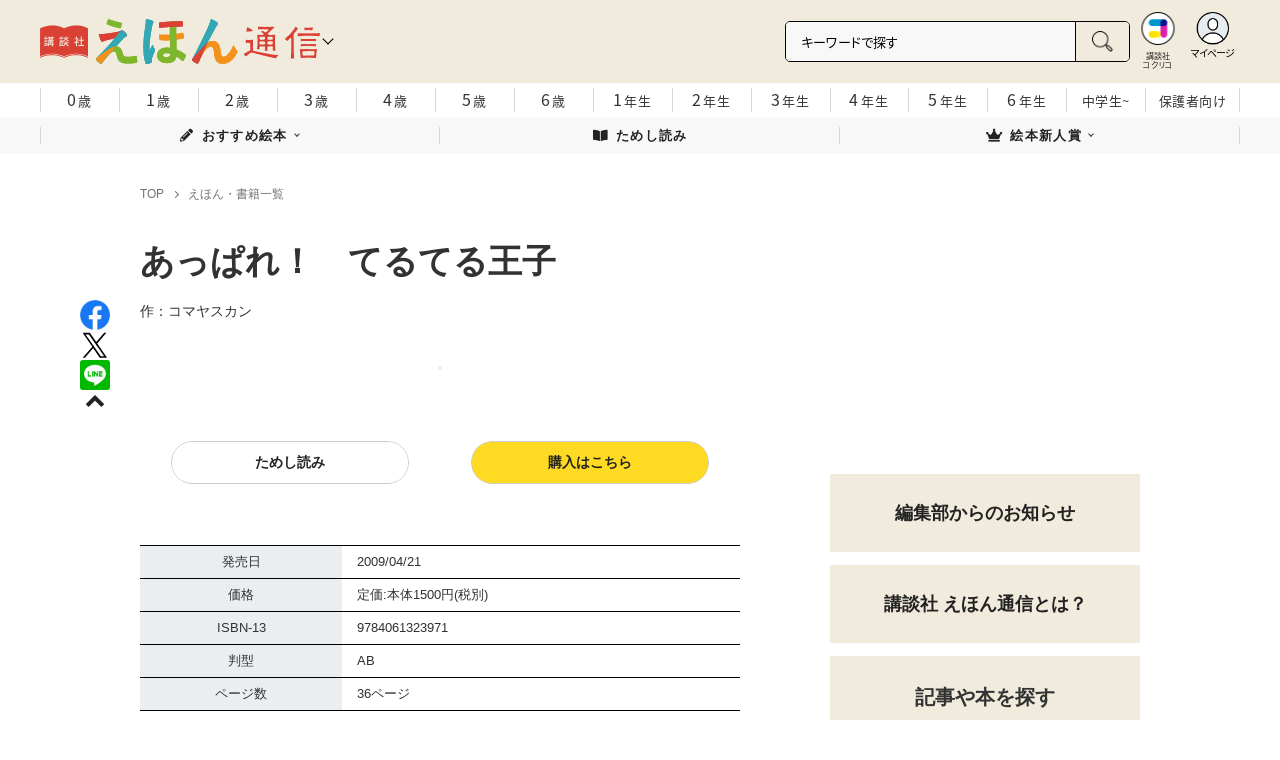

--- FILE ---
content_type: text/html; charset=utf-8
request_url: https://cocreco.kodansha.co.jp/ehon/published_list/0000138214
body_size: 25154
content:













  <!DOCTYPE html>
<html>
  <head>
    


  <!-- NOTE: gigya用のScript Code -->
  <script src="https://cdns.gigya.com/js/gigya.js?apikey=4_Vjb_FUz6K6JjNrzlty4RXQ"></script>
 
  <!-- GTM DataLayer -->
  
  <script>
  var gigyaGlobalEventTracking = (function(){
    gigya.accounts.getAccountInfo({
      include: 'profile,data,identities-all,regSource',
      callback: function(res) {
        if (res.errorCode === 0 || res.errorCode === 206005) {
          /* GTM dataLayer push */
          window.dataLayer = window.dataLayer || [];
          dataLayer.push({
            'gig_code': res.UID,
            'event': 'gigya'
          });
          /* GTM dataLayer push */
        }
      }
    });
  });
  
  (function(callback){
    if (document.readyState === 'loading') {
      window.addEventListener('DOMContentLoaded', callback);
    } else {
      callback();
    }
  }(gigyaGlobalEventTracking));
  </script>
  <!-- END GTM DataLayer -->

    

<!-- headタグ内の上部に挿入されます -->
<!-- Google Tag Manager -->
<script>(function(w,d,s,l,i){w[l]=w[l]||[];w[l].push({'gtm.start':
new Date().getTime(),event:'gtm.js'});var f=d.getElementsByTagName(s)[0],
j=d.createElement(s),dl=l!='dataLayer'?'&l='+l:'';j.async=true;j.src=
'https://www.googletagmanager.com/gtm.js?id='+i+dl;f.parentNode.insertBefore(j,f);
})(window,document,'script','dataLayer','GTM-W5GRT7P');</script>
<!-- End Google Tag Manager -->

<script type="text/javascript">
</script>





<script async src="https://securepubads.g.doubleclick.net/tag/js/gpt.js"></script>

<!-- DFP Header Tag Start -->
<script>
var googletag = googletag || {};
googletag.cmd = googletag.cmd || [];
var gptadslots = {};
googletag.cmd.push(function() {
gptadslots['EH_PC_rectangle_1st']=googletag.defineSlot('/134974094/ehon/EH_PC_rectangle_1st', ['fluid', [1, 1], [300, 250]], 'EH_PC_rectangle_1st').addService(googletag.pubads());
gptadslots['EH_PC_rectangle_2nd']=googletag.defineSlot('/134974094/ehon/EH_PC_rectangle_2nd', [[1, 1], [300, 250], 'fluid'], 'EH_PC_rectangle_2nd').addService(googletag.pubads());
gptadslots['EH_SP_rectangle_1st']=googletag.defineSlot('/134974094/ehon/EH_SP_rectangle_1st', ['fluid', [1, 1], [300, 250]], 'EH_SP_rectangle_1st').addService(googletag.pubads());
gptadslots['EH_SP_rectangle_2nd']=googletag.defineSlot('/134974094/ehon/EH_SP_rectangle_2nd', [[1, 1], [300, 250], 'fluid'], 'EH_SP_rectangle_2nd').addService(googletag.pubads());
gptadslots['EH_SP_rectangle_3rd']=googletag.defineSlot('/134974094/ehon/EH_SP_rectangle_3rd', [[1, 1], [300, 250], 'fluid'], 'EH_SP_rectangle_3rd').addService(googletag.pubads());


googletag.pubads().enableSingleRequest();
googletag.enableServices();
});
</script>
    <meta charset="UTF-8">
    <meta name="viewport" content="width=device-width,initial-scale=1">
    
    <title>あっぱれ！　てるてる王子 - 講談社えほん通信｜講談社の絵本やイベント、読み聞かせなどの情報サイト</title>
    <!-- ICON -->
    <link rel="shortcut icon" type="image/vnd.microsoft.icon" href="https://d34gglw95p9zsk.cloudfront.net/resources/assets/000/003/881/original/favicon.png?1695776931">
    <link rel="icon" type="image/x-icon" href="https://d34gglw95p9zsk.cloudfront.net/resources/assets/000/003/881/original/favicon.png?1695776931">
    <link rel="shortcut icon" type="image/x-icon" href="https://d34gglw95p9zsk.cloudfront.net/resources/assets/000/003/881/original/favicon.png?1695776931">
    <link rel="apple-touch-icon" href="https://d34gglw95p9zsk.cloudfront.net/resources/assets/000/003/881/original/favicon.png?1695776931" sizes="180x180">
    <link rel="apple-touch-icon-precomposed" href="https://d34gglw95p9zsk.cloudfront.net/resources/assets/000/003/881/original/favicon.png?1695776931" sizes="180x180">
    <link rel="icon" type="image/png" href="https://d34gglw95p9zsk.cloudfront.net/resources/assets/000/003/881/original/favicon.png?1695776931" sizes="192x192">
    <link rel="alternate" type="application/rss+xml" href="https://cocreco.kodansha.co.jp/media.rss" title="講談社コクリコ｜講談社">
    
    <link rel="stylesheet" href="https://use.fontawesome.com/releases/v5.10.2/css/all.css">
    <link rel="stylesheet" href="//cdn.jsdelivr.net/fontawesome/4.7.0/css/font-awesome.min.css">
    <link rel="stylesheet" media="screen" href="https://d34gglw95p9zsk.cloudfront.net/clipkit/stylesheets/application-1.0.css">

    
    <link rel="preconnect" href="https://fonts.gstatic.com">
    
    <link href="https://fonts.googleapis.com/css2?family=Dela+Gothic+One&family=Noto+Sans+JP:wght@300;400;500;700&family=Potta+One&family=Reggae+One&family=Stick&display=swap" rel="stylesheet">
    <link href="https://d34gglw95p9zsk.cloudfront.net/resources/assets/000/003/904/original/reset.css?1695776934" rel="stylesheet">
    <link href="https://unpkg.com/swiper@8.4.7/swiper-bundle.min.css" rel="stylesheet">
    <link href="https://d34gglw95p9zsk.cloudfront.net/resources/assets/000/003/883/original/flickity.css?1695776931" rel="stylesheet">
    <link href="https://d34gglw95p9zsk.cloudfront.net/resources/assets/000/003/877/original/editor.css?1695776930" media="all" rel="stylesheet">
    <link href="https://d34gglw95p9zsk.cloudfront.net/resources/assets/000/003/916/original/style.css?1765257655" rel="stylesheet">
    <link href="https://d34gglw95p9zsk.cloudfront.net/resources/assets/000/003/896/original/item_layout.css?1746695121" rel="stylesheet">
    <link href="https://d34gglw95p9zsk.cloudfront.net/resources/assets/000/003/918/original/theme.css?1695776937" rel="stylesheet">
    <link href="https://d34gglw95p9zsk.cloudfront.net/resources/assets/000/003/880/original/ehon.css?1743128615" rel="stylesheet">

    
    
        <style>
            img.save-allow {
                pointer-events: auto;
            }
            body {
                -webkit-touch-callout: default; /* iOs用 */
            }
        </style>
    
    
    <!-- jQuery-->
    <script src="https://d34gglw95p9zsk.cloudfront.net/clipkit/javascripts/default-1.0.js"></script>
    
    
    


  <script>
    $(function(){
      gigya.accounts.verifyLogin({
        callback: function(response) {
          if (response.errorCode !== 0) {
            // 非ログイン
          } else {
            // ログイン
            $('.js-login').attr('href', $('.js-login').data('signed-href'));
            $.ajax({
                url: '/users/me.json',
                type: 'GET',
                dataType: 'json',
                headers: {
                  "Content-Type": 'application/json'
                },
                processData: false
            })
            .done(function(response){
              if (response.user != null && response.user.image_medium_url.match(/missing\.png/) == null) {
                $('.js-login').html('<img class="header__login__profile--img" src="'+ response.user.image_medium_url +'" />');
              } else {
                $('.js-login .fa-user-circle').addClass('header__login__profile--keycolor');
              }
            });
          }
        }
      });
    });
  </script>


<script>
  if (location.pathname.indexOf('/member') !== 0 && location.pathname.indexOf('/akaiyume/member') !== 0 && location.pathname.indexOf('/akaiyume/choice') !== 0 && location.pathname.indexOf('/akaiyume/uec_form') !== 0) {
    location_search = ''
    if (location.search != '') {
      location_search = '?' + location.search;
    }
    document.cookie = 'clipkit_return_uri=' + encodeURIComponent(location.pathname + location_search) + '; path=/';
  } else if (location.pathname.indexOf('/akaiyume/member/sign_in') === 0) {
    const urlParams = new URLSearchParams(location.search);
    const returnPath = urlParams.get('return_path');
    if (returnPath) {
      document.cookie = 'clipkit_return_uri=' + encodeURIComponent(returnPath) + '; path=/';
    }
  }
</script>

<!-- お気に入りボタンのjs -->
<script src="https://d34gglw95p9zsk.cloudfront.net/resources/assets/000/002/565/original/favorite.js?1648083544"></script>
    
    
    <script src="https://d34gglw95p9zsk.cloudfront.net/clipkit/javascripts/application-1.0.js"></script>
    <script src="https://cdnjs.cloudflare.com/ajax/libs/Swiper/8.4.7/swiper-bundle.min.js"></script>
    <script src="https://d34gglw95p9zsk.cloudfront.net/resources/assets/000/003/894/original/infinite_load.js?1715147741"></script>
    <script src="https://d34gglw95p9zsk.cloudfront.net/resources/assets/000/003/905/original/script.js?1751271741"></script>
    <script src="https://d34gglw95p9zsk.cloudfront.net/resources/assets/000/003/897/original/list-switch.js?1695776933"></script>
    <link href="https://d34gglw95p9zsk.cloudfront.net/resources/assets/000/003/918/original/theme.css?1695776937" rel="stylesheet">
    <script src="https://d34gglw95p9zsk.cloudfront.net/resources/assets/000/003/878/original/ehon.js?1739425556"></script>
    <script src="https://d34gglw95p9zsk.cloudfront.net/resources/assets/000/000/852/original/image_restriction.js?1750226055"></script>

    
    
    
    
  

  

  <link rel="canonical" href="https://cocreco.kodansha.co.jp/ehon/published_list/0000138214">
  
  <meta name="description" content="">
  <meta name="keywords" content="">
  <meta name="twitter:card" content="summary_large_image">
  <meta name="twitter:site" content="@kodanshaehon" />
  <meta name="twitter:domain" content="cocreco.kodansha.co.jp">
  <meta name="twitter:title" content="あっぱれ！　てるてる王子 - 講談社えほん通信｜講談社の絵本やイベント、読み聞かせなどの情報サイト">
  <meta name="twitter:image" content="https://dvs-cover.kodansha.co.jp/0000138214/D5AWaKN4sbElaFELQKzAtesWwRhrgyuNQec5ezaG.jpg">
  <meta name="twitter:description" content="">
  <meta property="og:site_name" content="講談社えほん通信｜講談社の絵本やイベント、読み聞かせなどの情報サイト">
  <meta property="og:title" content="あっぱれ！　てるてる王子 - 講談社えほん通信｜講談社の絵本やイベント、読み聞かせなどの情報サイト">
  <meta property="og:description" content="">
  <meta property="og:type" content="article">
  <meta property="og:url" content="https://cocreco.kodansha.co.jp/ehon/published_list/0000138214">
  <meta property="og:image" content="https://dvs-cover.kodansha.co.jp/0000138214/D5AWaKN4sbElaFELQKzAtesWwRhrgyuNQec5ezaG.jpg">

  




<script type="application/ld+json">
{
  "@context": "http://schema.org",
  "@type": "NewsArticle",
  "name": "講談社",
  "mainEntityOfPage":{
    "@type":"WebPage",
    "@id": "https://cocreco.kodansha.co.jp/ehon/published_list/0000138214"
  },
  "headline": "あっぱれ！　てるてる王子",
  "subtitle": "",
  "image": {
    "@type": "ImageObject",
    "url": "https://dvs-cover.kodansha.co.jp/0000138214/D5AWaKN4sbElaFELQKzAtesWwRhrgyuNQec5ezaG.jpg",
    "width": 800,
    "height": 600
  },
  "datePublished": "2021-03-09T00:24:55+09:00",
  "dateModified": "2025-10-08T16:31:31+09:00",
  "publisher": {
    "@type": "Organization",
    "name": "講談社コクリコ｜講談社",
    "logo": {
      "@type": "ImageObject",
      "url": "https://d34gglw95p9zsk.cloudfront.net/sites/logos/000/000/001/logo_sm/d0386f3a-f566-449b-82b3-55e047dcbf7a.jpg?1766714725"
    }
  },
  "description": ""}
</script>

<script type="application/ld+json">
{
  "@context": "http://schema.org/",
  "@type": "BreadcrumbList",
  "itemListElement": [
    
  
  
  
  
    {"@type": "ListItem","position": 1,"item":{"@id": "https://cocreco.kodansha.co.jp/ehon","name": "TOP"}},
  
  
    {"@type": "ListItem","position": 2,"item":{"@id": "https://cocreco.kodansha.co.jp/ehon/published_list","name": "えほん・書籍一覧"}},
  
    {"@type": "ListItem","position": 3,"item":{"@id": "https://cocreco.kodansha.co.jp/ehon/published_list/0000138214","name": "あっぱれ！　てるてる王子"}}
  ]
}
</script>

<script type="application/json" id="cocreco-article-json-attributes">
{
  "media": "ehon",
  "articleid": "0000138214",
  "current_page": "1",
  "total_page": "1",
  "tag_names": "",
  "category_name": "えほん・書籍一覧"
}
</script>
  
<script>
  let ids = localStorage.getItem('cocrecoViewedArticleIds');
  if (ids) {
    ids = ids.split(',');
  } else {
    ids = [];
  }
  ids.unshift('0000138214');
  ids = [... new Set(ids)].slice(0, 30);
  localStorage.setItem('cocrecoViewedArticleIds', ids.join(','));
</script>


    <!-- headタグ内の下部に挿入されます -->

    <style>
  @media screen and (max-width: 767px) {
    .st-footer__contact li:first-child{
      width: 170px;
      text-align:right;
    }
  }
  .st-footer__contact li:nth-child(2){
    width: 150px;
  }
  .st-footer__contact{
    width: 33rem;
  }
  .category-thum {
    margin-bottom: 32px;
  }
  .category-thum img {
    width: 100%;
  }
  .category-ttl {
    font-size: 25px;
    font-weight: 600;
    text-align: center;
    border-bottom: 12px solid;
    margin-bottom: 23px;
    padding-bottom: 9px;
  }
  .category-txt {
    padding: 24px 26px;
    border: 5px solid;
    font-size: 15px;
    margin-bottom: 40px;
    line-height: 1.5;
  }
  .l-select__box__wrap .l-select__box .l-select__item {
    font-size: 15px;
    line-height: 1;
  }
  .l-select__box__wrap {
    margin-bottom: 40px;
  }
  @media screen and (max-width: 767px) {
    .category-thum {
      margin-bottom: 16px;
    }
    .category-ttl {
      border-bottom: 6px solid;
      margin-bottom: 20px;
      padding-bottom: 6px;
    }
    .category-txt {
      padding: 15px;
      margin-bottom: 15px;
    }
    .l-select__box__wrap {
      display: flex;
      justify-content: space-between;
      margin-bottom: -29px;
      position: relative;
    }
    .l-select__box__wrap .l-select__box {
      margin-left: inherit;
    }
    .l-select__box__wrap ul.tab_change {
      top: 4px;
    }
    .move main.archive .sec-archive {
      margin-top: -49px;
    }
  }
  
  body.cocreco .category-ttl {
    border-color: #A0BED2;
  }
  
  body.cocreco .category-txt {
    border-color: #E1E2E2;
  }
  
  body.move .category-ttl {
    border-color: #EC6D20;
  }
  
  body.move .category-txt {
    border-color: #FF9453;
  }
  
  body.genki .category-ttl {
    border-color: #FFD900;
  }
  
  body.genki .category-txt {
    border-color: #FFEEAC;
  }
  
  body.telemaga .category-ttl {
    border-color: #E5BD54;
  }
  
  body.telemaga .category-txt {
    border-color: #777777;
  }
  
  body.anehime .category-ttl {
    border-color: #FF2E91;
  }
  
  body.anehime .category-txt {
    border-color: #FCE9F2;
  }
  
  body.ehon .category-ttl {
    border-color: #d3c095;
  }
  
  body.ehon .category-txt {
    border-color: #f1ebdd;
  }
  
  body.aoitori .category-ttl {
    border-color: #00aeef;
  }
  
  body.aoitori .category-txt {
    border-color: #e0f0f6;
  }
  
  .item_roulette {
    display: flex;
    flex-direction: column;
    align-items: center;
  }

  .item_roulette_play,
  .item_roulette_stop,
  .item_roulette_result_img {
    max-width: 400px;
  }
  .item_roulette_play img,
  .item_roulette_stop img,
  .item_roulette_result_img img {
    width: 100%;
  }
  .item_roulette_border .item_roulette_play img,
  .item_roulette_border .item_roulette_stop img,
  .item_roulette_border .item_roulette_result_img img {
    border: 1px solid #9fa0a0;
  }
  .item_roulette_play,
  .item_roulette_stop {
    cursor: pointer;
  }
  .item_roulette_result_img {
    margin-bottom: 15px
  }
  .item_roulette_stop {
    display: none;
  }
  .item_roulette_result {
    display: none;
  }
  .item_roulette_result_txt {
    text-align: center;
  }
  .item_roulette_result_btn {
    text-align: center;
  }
  .item_roulette_result_btn a {
    display: inline-block;
    padding: 10px 40px;
    background-color: #000;
    color: #fff;
    border-radius: 4px;
    text-decoration: none!important;
  }
  .item_roulette_result_btn a[target="_blank"]:after {
    display: none;
  }
  .item_roulette_result_btn a:hover {
    opacity: .8;
  }
  .item_roulette_more {
    margin-top: 15px;
    text-align: center;
  }
  .item_roulette_more button {
    background-color: #ffffff;
    border: 1px solid #000;
    border-radius: 4px;
    padding: 3px 6px;
  }
  .media-label {
    background: #E6ECF0;
    border: 1px solid #CBCBCB;
    color: #444444;
    display: block;
    width: 9rem;
    padding: .3rem .5rem .2rem;
    border-radius: 2px;
    font-size: 1rem;
    text-align: center;
    line-height: 1.2;
    letter-spacing: -0.03em;
  }
  .media-label:hover {
    opacity: 1!important;
  }
  .media-label.telemaga {
    background: #777777;
    border: 1px solid #666666;
    color: #FFF;
  }
  .media-label.telemaga:hover {
    background: #000000;
    border: 1px solid #000000;
    color: #CBCBCB;
  }
  .media-label.anehime {
    background: #FCE9F2;
    border: 1px solid #E53990;
    color: #E53990;
  }
  .media-label.anehime:hover {
    background: #E53990;
    border: 1px solid #E53990;
    color: #FCE9F2;
  }
  .media-label.move {
    background: #FF9453;
    border: 1px solid #EC6D20;
    color: #FFF;
  }
  .media-label.move:hover {
    background: #FFFFFF;
    border: 1px solid #EC6D20;
    color: #EC6D20;
  }
  .media-label.genki {
    background: #FFEEAC;
    border: 1px solid #FFD900;
    color: #444;
  }
  .media-label.genki:hover {
    background: #FFD900;
    border: 1px solid #FFD900;
    color: #FFFFFF;
  }
  .media-label.cocrecoKodansh {
    background: #E6ECF0;
    border: 1px solid #CBCBCB;
    color: #444444;
  }
  .media-label.cocrecoKodansh:hover {
    background: #A0A0A0;
    border: 1px solid #E6ECF0;
    color: #E6ECF0;
  }
  .media-label.cocreco {
    background: #FFFFFF;
    border: 1px solid #CBCBCB;
    color: #444444;
  }
  .media-label.cocreco:hover {
    background: #CBCBCB;
    border: 1px solid #CBCBCB;
    color: #FFFFFF;
  }
  .media-label.charamel {
    background: #FFF3E1;
    border: 1px solid #E94709;
    color: #E94709;
  }
  .media-label.charamel:hover {
    background: #E94709;
    border: 1px solid #E94709;
    color: #FFFFFF;
  }
  .media-label.ehon {
    background: #f1ebdd;
    border: 1px solid #d3c095;
  }
  .media-label.ehon:hover {
    background: #d3c095;
    border: 1px solid #d3c095;
    color: #FFFFFF;
  }
  .media-label.aoitori {
    background: #e0f0f6;
    border: 1px solid #00aeef;
  }
  .media-label.aoitori:hover {
    background: #00aeef;
    border: 1px solid #00aeef;
    color: #FFFFFF;
  }
  .media-label.akaiyume {
    background: #fff;
    border: 1px solid #c21514;
  }
  .media-label.akaiyume:hover {
    background: #c21514;
    border: 1px solid #c21514;
    color: #FFFFFF;
  }
</style>
  <meta name="csrf-param" content="authenticity_token" />
<meta name="csrf-token" content="G0xTm7mLgGmp0TbFg3fDdVZ4uveOiZoa1MhB0tefRuUfIwIqG0/jOnn77v7dHWDTfAPZXouNuhMWjubC0I58LA==" /><script>window.routing_root_path = '';
window.site_name = 'media';
I18n.defaultLocale = 'ja';
I18n.locale = 'ja';</script></head>

  <body class="content__article ehon">
    <!-- bodyタグ内の上部に挿入されます -->


    <header class="header">
  
















<div class="l-header media--ehon" >
  <div class="l-header__body">
    <form action="/ehon/search" method="get" onsubmit="return detailedSearch()">
      <div class="l-header__cont">
        <div class="l-header__inner"> 
          <div class="l-header__ttl">

  <div class="l-header__ttl__logo l-header__ttl__logo--cocreco"><a href="/ehon"> <img src="https://d34gglw95p9zsk.cloudfront.net/resources/assets/000/003/925/original/logo_ehon.svg?1695777740" alt="えほん通信"/></a></div>

            <button class="l-header__btn" type="button"></button>
          </div>
          <div class="l-header__left">
            <div class="l-header__box-wrap">
              <div class="l-header__box">
                <input class="l-header__box__txt js-pc-search js-search__pc__keyword" type="search" name="search" placeholder="キーワードで探す"/>
                <button class="l-header__box__btn js-header__search_btn" type="submit"></button>
              </div>
            </div>
            <div class="l-header__ic">
              
              <div class="l-header__ic__item l-header__ic__item--kodansya"><a href="/"><span class="l-header__ic__txt"><span class="l-header__ic__txt__small">講談社<br/>コクリコ</span></span></a></div>
              <div class="l-header__ic__item l-header__ic__item--mypage">
                <a class="js-login" href="/member/sign_in?return_path=/ehon/published_list/0000138214" data-signed-href="/member/mypage">
                </a>
                <span class="l-header__ic__txt_out l-header__ic__txt--cen">マイページ</span>
              </div>
            </div>
          </div>
        </div>
        <div class="l-header__links">
          <div class="l-header__links__inner">
            <ul class="l-header__links__list"> 
              <li> <a href="/">
                  <div class="l-header__links__img l-header__links__img--cocreco-kodansha"><img src="https://d34gglw95p9zsk.cloudfront.net/resources/assets/000/003/253/original/ic_logo_cocreco-kodansha.svg?1671152148" alt="講談社コクリコ" loading="lazy"/></div>
                  <p class="l-header__links__txt">講談社コクリコ</p></a></li>
              <li> <a href="https://cocreco.kodansha.co.jp/cocreco">
                  <div class="l-header__links__img l-header__links__img--cocreco"><img src="https://d34gglw95p9zsk.cloudfront.net/resources/assets/000/003/254/original/ic_logo_cocreco.svg?1671152148" alt="コクリコ" loading="lazy"/></div>
                  <p class="l-header__links__txt">コクリコ</p></a></li>
              <li> <a href="https://cocreco.kodansha.co.jp/move">
                  <div class="l-header__links__img l-header__links__img--move"><img src="https://d34gglw95p9zsk.cloudfront.net/resources/assets/000/003/256/original/ic_logo_move.svg?1671152149" alt="講談社の動く図鑑MOVE" loading="lazy"/></div>
                  <p class="l-header__links__txt"><small>講談社の</small>動く図鑑MOVE</p></a></li>
              <li> <a href="https://cocreco.kodansha.co.jp/genki">
                  <div class="l-header__links__img l-header__links__img--genki"><img src="https://d34gglw95p9zsk.cloudfront.net/resources/assets/000/003/977/original/ic_logo_genki.svg?1703049125" alt="WEB げんき" loading="lazy"/></div>
                  <p class="l-header__links__txt">WEB げんき</p></a></li>
              <li> <a href="https://cocreco.kodansha.co.jp/telemaga">
                  <div class="l-header__links__img l-header__links__img--telemaga"><img src="https://d34gglw95p9zsk.cloudfront.net/resources/assets/000/003/257/original/ic_logo_telemaga.svg?1671152149" alt="TELEMAGA.net" loading="lazy"/></div>
                  <p class="l-header__links__txt">TELEMAGA.net</p></a></li>
              <li> <a href="https://cocreco.kodansha.co.jp/anehime">
                  <div class="l-header__links__img l-header__links__img--anehime"><img src="https://d34gglw95p9zsk.cloudfront.net/resources/assets/000/003/252/original/ic_logo_anehime.svg?1671152148" alt="Aneひめ.net" loading="lazy"/></div>
                  <p class="l-header__links__txt">Aneひめ.net</p></a></li>
              
              <li> <a href="https://cocreco.kodansha.co.jp/ehon">
                  <div class="l-header__links__img l-header__links__img--ehon"><img src="https://d34gglw95p9zsk.cloudfront.net/resources/assets/000/003/926/original/ic_logo_ehon.svg?1695880746" alt="えほん通信" loading="lazy"/></div>
                  <p class="l-header__links__txt"><small>講談社</small>えほん通信</p></a></li>
              <li> <a href="https://cocreco.kodansha.co.jp/aoitori">
                  <div class="l-header__links__img l-header__links__img--aoitori"><img src="https://d34gglw95p9zsk.cloudfront.net/resources/assets/000/004/068/original/ic_logo_aoitori.svg?1709086901" alt="青い鳥文庫" loading="lazy"/></div>
                  <p class="l-header__links__txt">青い鳥文庫</p></a></li>
              
              <li>
                <a href="https://cocreco.kodansha.co.jp/akaiyume">
                  <div class="l-header__links__img l-header__links__img--akaiyume"><img src="https://d34gglw95p9zsk.cloudfront.net/resources/assets/000/004/823/original/ic_logo_akaiyume.svg?1726188704" alt="赤い夢学園"/></div>
                  <p class="l-header__links__txt"><small>はやみねかおる FAN CLUB</small>赤い夢学園</p>
                </a>
              </li>
              
            </ul>
          </div>
        </div>
      </div>
      <div class="l-search">
        <div class="l-search__body">
          <div class="l-search__inner">
            <div class="l-search__box">
              <input class="l-search__box__txt js-search__keyword" type="search" name="search" placeholder="キーワードで探す"/>
              <button class="l-search__box__btn js-header__search_btn" type="submit"></button>
            </div>
            <div class="l-search__cont">
              <div class="l-search__cont__block l-search__cont__block--tag">
                <p class="l-search__cont__block__ttl">人気ワード</p>
                <ul class="l-search__cont__item l-search__cont__item--tag  js-search__header__tags">
<!-- loop START -->



  
    
    
    
                  <li>
                    <input class="l-search__cont__item__mark" type="checkbox" id="item01_checkbox1" value="読み聞かせ"/>
                    <label class="l-search__cont__item__label" for="item01_checkbox1">読み聞かせ</label>
                  </li>
    
  
    
    
  
    
    
    
                  <li>
                    <input class="l-search__cont__item__mark" type="checkbox" id="item01_checkbox2" value="講談社絵本新人賞"/>
                    <label class="l-search__cont__item__label" for="item01_checkbox2">講談社絵本新人賞</label>
                  </li>
    
  

<!-- loop END -->
                </ul>
              </div>

            </div>
            <div class="l-search__btn-area">
              <button class="l-search__btn js-header__search_btn" type="submit">検索する</button>
            </div>
          </div>
          <button class="l-search__close" type="button"></button>
        </div>
      </div>
    </form>

    <div class="t-carousel">
      <div class="t-carousel__age js-scroll"><span class="js-scroll__btn js-scroll__btn--prev"></span><span class="js-scroll__btn js-scroll__btn--next"></span>
        <div class="t-carousel__inner js-scroll__area js-mousedragscroll">
          <ul class="t-carousel__age__list js-scroll__cont">
            <li> <a href="/ehon/ages/age0/" ontouchstart=""> <span class="t-carousel__age__num">0</span>歳</a></li>
            <li> <a href="/ehon/ages/age1/" ontouchstart=""> <span class="t-carousel__age__num">1</span>歳</a></li>
            <li> <a href="/ehon/ages/age2/" ontouchstart=""> <span class="t-carousel__age__num">2</span>歳</a></li>
            <li> <a href="/ehon/ages/age3/" ontouchstart=""> <span class="t-carousel__age__num">3</span>歳</a></li>
            <li> <a href="/ehon/ages/age4/" ontouchstart=""> <span class="t-carousel__age__num">4</span>歳</a></li>
            <li> <a href="/ehon/ages/age5/" ontouchstart=""> <span class="t-carousel__age__num">5</span>歳</a></li>
            <li> <a href="/ehon/ages/age6/" ontouchstart=""> <span class="t-carousel__age__num">6</span>歳</a></li>
            <li> <a href="/ehon/ages/elementary1/" ontouchstart=""> <span class="t-carousel__age__num">1</span>年生</a></li>
            <li> <a href="/ehon/ages/elementary2/" ontouchstart=""> <span class="t-carousel__age__num">2</span>年生</a></li>
            <li> <a href="/ehon/ages/elementary3/" ontouchstart=""> <span class="t-carousel__age__num">3</span>年生</a></li>
            <li> <a href="/ehon/ages/elementary4/" ontouchstart=""> <span class="t-carousel__age__num">4</span>年生</a></li>
            <li> <a href="/ehon/ages/elementary5/" ontouchstart=""> <span class="t-carousel__age__num">5</span>年生</a></li>
            <li> <a href="/ehon/ages/elementary6/" ontouchstart=""> <span class="t-carousel__age__num">6</span>年生</a></li>
            <li class="t-carousel__age__fz"><a href="/ehon/ages/over13/" ontouchstart="">中学生~</a></li>
            <li class="t-carousel__age__fz t-carousel__age__lg"><a href="/ehon/ages/parent/" ontouchstart="">保護者向け</a></li>
          </ul>
        </div>
      </div>
    </div>

  </div>


  <nav class="l-nav" role="navigation" id="nav">
  
      <div class="l-nav__inner">
        <div class="l-nav__cont">
          <div class="l-nav__cont__item l-nav__cont__item--genre"><a href="/genres" ontouchstart=""> <span class="l-nav__img"><img src="https://d34gglw95p9zsk.cloudfront.net/resources/assets/000/003/045/original/ic_nav_01.png?1671152099" alt="ジャンル"/></span><span class="l-nav__txt">ジャンル</span></a></div>
          <div class="l-nav__cont__item l-nav__cont__item--ranking"><a href="https://cocreco.kodansha.co.jp/ehon/ranking?ranking_kind=weekly" ontouchstart=""> <span class="l-nav__img"><img src="https://d34gglw95p9zsk.cloudfront.net/resources/assets/000/003/047/original/ic_nav_03.png?1671152100" alt="ランキング"/></span><span class="l-nav__txt">ランキング</span></a></div>
          <div class="l-nav__cont__item l-nav__cont__item--mail"><a href="https://cocreco.kodansha.co.jp/ehon/published_list" ontouchstart=""> <span class="l-nav__img"><img src="https://d34gglw95p9zsk.cloudfront.net/resources/assets/000/003/051/original/ic_nav_07.png?1671152100" alt="最新号"/></span><span class="l-nav__txt">新刊一覧</span></a></div>
          <div class="l-nav__cont__item l-nav__cont__item--search"><a class="js-sp-search" href=""><span class="l-nav__img"><img src="https://d34gglw95p9zsk.cloudfront.net/resources/assets/000/003/048/original/ic_nav_04.png?1671152100" alt="検索"/></span><span class="l-nav__txt">検索</span></a></div>
          <div class="l-nav__cont__item">
            <button class="l-nav__btn"><span class="l-nav__img"><img src="https://d34gglw95p9zsk.cloudfront.net/resources/assets/000/003/054/original/ic_nav_10.png?1671152101" alt="メニューボタン"/></span></button>
          </div>
        </div>
      </div>
      <div class="l-nav__body">
        <div class="l-nav__body__inner"> 
          <div class="l-nav__head"> 
            <p class="l-nav__head__ttl"><span class="l-nav__head__ttl__img"><img src="https://d34gglw95p9zsk.cloudfront.net/resources/assets/000/003/925/original/logo_ehon.svg?1695777740" alt="WEB げんき"/></span>をもっと楽しもう</p>
            <p class="l-nav__head__txt">会員サービス「講談社コクリコCLUB」（無料）は、メルマガ、イベント、プレゼントなどの各種サービスや便利機能が盛りだくさんです。</p>
            <div class="l-nav__head__btn">
              <div class="btn btn--nav btn--nav-login"><a href="https://cocreco.kodansha.co.jp/member/sign_in?return_path=/" ontouchstart="">ログイン</a></div>
              <div class="btn btn--nav btn--nav-touroku"><a href="https://cocreco.kodansha.co.jp/member/sign_up?return_path=/" ontouchstart="">新規会員登録</a></div>
            </div>
          </div>
          <ul class="l-nav__list">
            <li><a href="/ehon/site_info/about_ehon" ontouchstart="">講談社えほん通信とは？</a></li>
            <li><a href="/ehon/news">最新NEWS</a></li>
            
            <li><a href="/ehon/news/trial">試し読み</a></li>
            
            <li><a href="/ehon/special">人気シリーズ</a></li>
            
            <li><a href="/ehon/news/award/newcomer">講談社絵本新人賞</a></li>
            
            <li><a href="/ehon/published_list">新刊一覧</a></li>
          </ul>
          <ul class="l-nav__sns">
            <!--<li><a href="https://page.line.me/ehon" target="_blank"> <img src="https://d34gglw95p9zsk.cloudfront.net/resources/assets/000/003/241/original/ic_footer_line.svg?1671152145" alt="Line"/></a></li>-->
            <li><a href="https://twitter.com/kodansha_ehon" target="_blank"> <img src="https://d34gglw95p9zsk.cloudfront.net/resources/assets/000/003/931/original/sns_icon_09.svg?1702617416" alt="Twitter"/></a></li>
            <li><a href="https://www.instagram.com/ehon.kodansha/" target="_blank"> <img src="https://d34gglw95p9zsk.cloudfront.net/resources/assets/000/003/240/original/ic_footer_instagram.svg?1671152145" alt="Instagram"/></a></li>
            <li><a href="https://www.youtube.com/@EhonKodansha" target="_blank"> <img src="https://d34gglw95p9zsk.cloudfront.net/resources/assets/000/003/245/original/ic_footer_youtube.svg?1671152146" alt="YouTube"/></a></li>
          </ul>

  
          <div class="l-nav__bottom">
            <h2 class="l-nav__bottom__ttl">講談社コクリコ</h2>
            <div class="l-nav__bottom__inner"> 
              <ul class="l-nav__bottom__list">
                <li> <a href="/ranking" ontouchstart="">ランキング一覧 </a></li>
                <li> <a href="/event" ontouchstart="">イベント一覧</a></li>
                <li> <a href="/present" ontouchstart="">プレゼント一覧</a></li>
                <li> <a href="/information" ontouchstart="">講談社コクリコCLUBについて</a></li>
              </ul>
              <div class="l-nav__bottom__family">
                <div class="l-nav__bottom__family__head"> <a href="/">
                    <div class="l-nav__bottom__family__img"><img src="https://d34gglw95p9zsk.cloudfront.net/resources/assets/000/003/247/original/ic_footer-logo_cocreco-kodansha.svg?1671152147" alt="講談社コクリコ"/></div>
                    <p class="l-nav__bottom__family__txt">講談社コクリコ</p></a></div>
                <p class="l-nav__bottom__family__ttl">ファミリーサイト</p>
                <ul class="l-nav__bottom__family__list">
                  <li> <a href="https://cocreco.kodansha.co.jp/cocreco" target="_blank">
                      <div class="l-nav__bottom__family__img"><img src="https://d34gglw95p9zsk.cloudfront.net/resources/assets/000/003/248/original/ic_footer-logo_cocreco.svg?1671152147" alt="コクリコ"/></div>
                      <p class="l-nav__bottom__family__txt">コクリコ</p></a></li>
                  <li> <a href="https://cocreco.kodansha.co.jp/move" target="_blank">
                      <div class="l-nav__bottom__family__img"><img src="https://d34gglw95p9zsk.cloudfront.net/resources/assets/000/003/250/original/ic_footer-logo_move.svg?1671152147" alt="講談社の動く図鑑MOVE"/></div>
                      <p class="l-nav__bottom__family__txt"><small>講談社の</small>動く図鑑MOVE</p></a></li>
                  <li> <a href="https://cocreco.kodansha.co.jp/genki" target="_blank">
                      <div class="l-nav__bottom__family__img"><img src="https://d34gglw95p9zsk.cloudfront.net/resources/assets/000/003/982/original/ic_footer-logo_genki.svg?1703049683" alt="WEB げんき"/></div>
                      <p class="l-nav__bottom__family__txt">WEB げんき</p></a></li>
                  <li> <a href="https://cocreco.kodansha.co.jp/telemaga" target="_blank">
                      <div class="l-nav__bottom__family__img"><img src="https://d34gglw95p9zsk.cloudfront.net/resources/assets/000/003/251/original/ic_footer-logo_telemaga.svg?1671152148" alt="TELEMAGA.net"/></div>
                      <p class="l-nav__bottom__family__txt">TELEMAGA.net</p></a></li>
                  <li> <a href="https://cocreco.kodansha.co.jp/anehime" target="_blank">
                      <div class="l-nav__bottom__family__img"><img src="https://d34gglw95p9zsk.cloudfront.net/resources/assets/000/003/246/original/ic_footer-logo_anehime.svg?1671152146" alt="Aneひめ.net"/></div>
                      <p class="l-nav__bottom__family__txt">Aneひめ.net</p></a></li>
                  <!--<li> <a href="https://cocreco.kodansha.co.jp/charamel/ikkinzu" target="_blank">-->
                  <!--    <div class="l-nav__bottom__family__img"><img src="https://d34gglw95p9zsk.cloudfront.net/resources/assets/000/003/806/original/ic_logo_ikkinzu.svg?1684401128" alt="いっきんず" loading="lazy"/></div>-->
                  <!--    <p class="l-nav__bottom__family__txt">いっきんず</p></a></li>-->
                  <li> <a href="https://cocreco.kodansha.co.jp/ehon" target="_blank">
                      <div class="l-nav__bottom__family__img"><img src="https://d34gglw95p9zsk.cloudfront.net/resources/assets/000/003/926/original/ic_logo_ehon.svg?1695880746" alt="えほん通信"/></div>
                      <p class="l-nav__bottom__family__txt"><small>講談社</small>えほん通信</p></a></li>
                  <li> <a href="https://cocreco.kodansha.co.jp/aoitori">
                      <div class="l-nav__bottom__family__img"><img src="https://d34gglw95p9zsk.cloudfront.net/resources/assets/000/004/068/original/ic_logo_aoitori.svg?1709086901" alt="青い鳥文庫"/></div>
                      <p class="l-nav__bottom__family__txt">青い鳥文庫</p></a></li>
                  <li>
                    <a href="https://cocreco.kodansha.co.jp/akaiyume" target="_blank">
                      <div class="l-nav__bottom__family__img"><img src="https://d34gglw95p9zsk.cloudfront.net/resources/assets/000/004/823/original/ic_logo_akaiyume.svg?1726188704" alt="赤い夢学園"/></div>
                      <p class="l-nav__bottom__family__txt"><small>はやみねかおる FAN CLUB</small>赤い夢学園</p>
                    </a>
                  </li>
                </ul>
              </div>
              <ul class="l-nav__bottom__link"> 
                <li> <a href="https://bom-bom-academy.com/" target="_blank">ボンボンアカデミー</a></li>
                <li> <a href="http://disneyfan.kodansha.co.jp/" target="_blank">ディズニーファン</a></li>
                <li> <a href="https://rekishimanga.jp/" target="_blank">講談社の学習まんが 日本の歴史</a></li>
                <li> <a href="https://ohanashitai.kodansha.co.jp/" target="_blank">本とあそぼう 全国訪問おはなし隊</a></li>

              </ul>
              <div class="l-nav__bottom__item">
                <ul class="l-nav__bottom__contact">
                  <li> <a href="/contact" ontouchstart="">お問い合わせ</a></li>
                  <li> <a href="https://www.kodansha.co.jp/privacy/index.html" target="_blank">プライバシーポリシー</a></li>
                </ul>
                <div class="l-nav__bottom__sns">
                  <div class="l-nav__bottom__sns__item"> <a href="https://twitter.com/cocrecoOfficial" target="_blank"> <img src="https://d34gglw95p9zsk.cloudfront.net/resources/assets/000/003/931/original/sns_icon_09.svg?1702617416" alt="Twitter"/></a></div>
                  <div class="l-nav__bottom__sns__item"> <a href="https://www.instagram.com/cocreco_official/" target="_blank"> <img src="https://d34gglw95p9zsk.cloudfront.net/resources/assets/000/003/240/original/ic_footer_instagram.svg?1671152145" alt="Instagram"/></a></div>
                  <div class="l-nav__bottom__sns__item"> <a href="https://www.youtube.com/@cocrecoOfficial" target="_blank"> <img src="https://d34gglw95p9zsk.cloudfront.net/resources/assets/000/003/245/original/ic_footer_youtube.svg?1671152146" alt="YouTube"/></a></div>
                  <div class="l-nav__bottom__sns__item"> <a href="https://www.tiktok.com/@cocreco_official" target="_blank"> <img src="https://d34gglw95p9zsk.cloudfront.net/resources/assets/000/003/243/original/ic_footer_tiktok.svg?1671152146" alt="TikTok"/></a></div>
                </div>
              </div>
            </div>
          </div>
        </div>
        <div class="l-nav__close"></div>
      </div>
    </nav>

</div>

<script type="text/javascript">
  // 複合検索
var searchForm = $('.js-search__keyword');
var searchPcForm = $('.js-search__pc__keyword');
var tagCheckboxWrap = $('.js-search__header__tags');
var ageCheckboxWrap = $('.js-search__header__ages');
var searchSubmitBtn = $('.js-header__search_btn');

function detailedSearch() {
  
  var keyword = searchForm.val() != '' ? searchForm.val() : searchPcForm.val();
  var tags = tagCheckboxWrap.find('input:checked').map(function(){
    return ' tag:'+$(this).val();
  }).get();
  var ages = ageCheckboxWrap.find('input:checked').map(function(){
    return ' age:'+$(this).val();
  }).get();
  searchString = keyword + ' ' + tags.join('') + ages.join('');
  


window.location.href = '/ehon/search?q=' + searchString;

  
  return false;
}
</script>
    <div class="head-content">
    <nav class="head-nav">
      <div class="outer">
        <div class="">
          <ul class="g-nav flex">
            
            <li>
              <a class="trigger" href=""><i class="fas fa-pencil-alt"></i>おすすめ絵本<button class="g-nav_accordion"></button></a>
              <ul class="submenu menu">
                <li class="item"><a href="/ehon/special">人気シリーズ</a></li>
                <li class="item"><a href="/ehon/news/ehonsakka">えほん作家の部屋</a></li>
                <li class="item"><a href="/ehon/news/ehonerabi">えほん選び</a></li>
                <li class="item"><a href="/ehon/news/ixYAe">絵本作家一覧</a></li>
              </ul>
            </li>
            
            <li><a href="/ehon/news/trial"><i class="fas fa-book-open"></i>ためし読み</a></li>
            
            <li>
              <a class="trigger" href=""><i class="fas fa-crown"></i>絵本新人賞<button class="g-nav_accordion"></button></a>
              <ul class="submenu menu">
                <li class="item"><a href="/ehon/news/award/newcomer/shinjinsho">講談社絵本新人賞とは</a></li>
                <li class="item"><a href="/ehon/news/award/newcomer/eD6Sh">応募概要</a></li>
                <li class="item"><a href="/ehon/news/award/newcomer/tVuj0">Q＆A</a></li>
                <li class="item"><a href="/ehon/news/award/newcomer/CBf7P">海外からの応募について</a></li>
                <li class="item"><a href="/ehon/news/award/newcomer/report">経過報告</a></li>
                <li class="item"><a href="/ehon/news/award/diary">受賞作制作日記</a></li>
              </ul>
            </li>
            
          </ul>
        </div>
      </div>
    </nav>
  </div>
  <div class="sp-nav forSP">
    <ul class="sp-nav-items">
      <li class="sp-nav-item"><a class="flex" href="/ehon/site_info/about_ehon"><i class="fa fa-question-circle-o" aria-hidden="true"></i>えほん通信とは？</a></li>
      <li class="sp-nav-item"><a class="flex" href="/ehon/news/1CXjI" rel="nofollow"><i class="fa fa-user-circle" aria-hidden="true"></i>えほん通信読者サポーターとは？</a></li>
      <li class="sp-nav-item"><a class="flex" href="/ehon/info"><i class="fa fa-info-circle" aria-hidden="true"></i>編集部からのお知らせ</a></li>
      <li class="sp-nav-item"><a class="flex" href="https://form.contentdata.co.jp/ls/41/" target="_blank" rel="nofollow"><i class="fa fa-gift" aria-hidden="true"></i>本誌アンケート＆プレゼント応募</a></li>
      <li class="sp-nav-item"><a class="flex" href="/contact" target="_blank"><i class="fa fa-envelope-o" aria-hidden="true"></i>お問い合わせ</a></li>
      <li class="sp-nav-item"><a class="flex" href="https://www.kodansha.co.jp/privacy/index.html" target="_blank" rel="nofollow"><i class="fa fa-lock" aria-hidden="true"></i>講談社のプライバシーポリシー</a></li>
    </ul>
  </div>
</header>


    





  
  





<main class="single single_book old-image-item-article">
  <div class="main-wrap block-wrap">
    <div class="main-content main-block">
            
      <div class="fixed-btn-wrap">
        <ul class="fixed-btn-items">
          <li class="fixed-btn-item">
            <a href="http://www.facebook.com/share.php?u=https://cocreco.kodansha.co.jp/ehon/published_list/0000138214" rel="nofollow" target="_blank"><img src="https://d34gglw95p9zsk.cloudfront.net/resources/assets/000/000/494/original/sns_icon_02.png?1615349604"></a>
          </li>
          <li class="fixed-btn-item">
            <a href="http://twitter.com/intent/tweet?text=%E3%81%82%E3%81%A3%E3%81%B1%E3%82%8C%EF%BC%81%E3%80%80%E3%81%A6%E3%82%8B%E3%81%A6%E3%82%8B%E7%8E%8B%E5%AD%90&url=https%3A%2F%2Fcocreco.kodansha.co.jp%2Fehon%2Fpublished_list%2F0000138214&via=cocrecoOfficial" rel="nofollow" target="_blank"><img src="https://d34gglw95p9zsk.cloudfront.net/resources/assets/000/003/931/original/sns_icon_09.svg?1702617416"></a>
          </li>
          <li class="fixed-btn-item">
            <a href="http://line.me/R/msg/text/?あっぱれ！　てるてる王子https://cocreco.kodansha.co.jp/ehon/published_list/0000138214" target="_blank"><img src="https://d34gglw95p9zsk.cloudfront.net/resources/assets/000/000/497/original/sns_icon_05.png?1615349605"></a>
          </li>
          <li class="fixed-btn-item">
            <a href="#"><i class="fa fa-chevron-up" aria-hidden="true"></i></a>
          </li>
        </ul>
      </div>
      
      
      



<div class="breadcrumb sp-inner">
  <ul class="breadcrumb-list">
    
    
    
    
    <li class="breadcrumb-item"><a href="/ehon">TOP</a></li>
    
    
    
    <li class="breadcrumb-item"><a href="/ehon/published_list">えほん・書籍一覧</a></li>
    
    
    <li class="breadcrumb-item" style="display:none;"><a href="https://cocreco.kodansha.co.jp/ehon/published_list/0000138214">あっぱれ！　てるてる王子</a></li>
  </ul>
</div>

      
      
      <div class="sec-review">
        
        <div class="entry-header sp-inner">
          <h1 class="entry-ttl">あっぱれ！　てるてる王子</h1>
          
          
          <p class="entry-author"> 
            作：コマヤスカン　　
             </p>
          <p class="mainvisual"><img class="save-allow" alt="" src="https://dvs-cover.kodansha.co.jp/0000138214/D5AWaKN4sbElaFELQKzAtesWwRhrgyuNQec5ezaG.jpg"></p>
        </div>
        <div class="btn-horizon" id="js-trialPage" data-isbn="9784061323971" data-trial-jdcn="06A0000000000610276I">
          <div class="btn btn--t-sec ebook-btn">
            <a href="#bookstore" class="ebook bookstore">購入はこちら</a>
          </div>
        </div>
        
        <div class="book-detail sp-inner"> 
          <table class="book-meta">
            <tbody>

            
            <tr>
              <th>発売日</th>
              <td>2009/04/21</td>
            </tr>
            
            
            <tr>
              <th>価格</th>
              <td>定価:本体1500円(税別)</td>
            </tr>
            
            
            <tr>
              <th>ISBN-13</th>
              <td>9784061323971</td>
            </tr>
            
            
            <tr>
              <th>判型</th>
              <td>AB</td>
            </tr>
            
            
            <tr>
              <th>ページ数</th>
              <td>36ページ</td>
            </tr>
            
            
            
            </tbody>

          </table>
          
          <p class="book-summary">読むと、きっと空を見上げたくなる絵本。<br />
第30回講談社絵本新人賞受賞作。<br />
<br />
作者からのメッセージ<br />
今年ももうすぐ夏がやってきますね(暦の上では、立夏は5月5日)。夏といえばやっぱり入道雲。モクモクモクモク育っていくさまを見ているとほんとにワクワクしますね。まるでほんものの巨人を見ているようです。雲って不思議ですよね、クジラに見えたり、お城に見えたり、でっかい飛行船に見えたり……。<br />
いえいえ、それは見えているわけではないのです。本当に、クジラやお城や飛行船なのですよ、空の世界ではね。そして、その空の世界の王子さまが“てるてる王子”なんです。<br />
でも、てるてる王子って、いつもは何しているんでしょうね。空のうえで、昼寝ばっかりしているのでしょうか。まあ、昼寝もよくするし、ジュースばっかり飲んで、おしゃべりばかり夢中になるし、あんまり仕事はしないのですけど、けれどひとつだけ、きまりがあるのです。<br />
それは、“てるてる坊主が100個あったら、あしたぜったい晴れにしないといけない”ということ。いやな雨雲がなければいいのですけど、台風なんかがやってきたら大変です。あれっ、ちょっと雲行きが怪しいですよ。<br />
</p>
          <p class="book-copyright"></p>
        </div>
         
        </div>
        
        
        
        
        <div class="js-trialBook"></div>
        
        

<div class="article_end" style="height: 1px"></div>
        
        











<div id="bookstore"></div>



<div class="sec-netshop sp-inner" id="netshop">
  
    <h2 class="ttl-sec">オンライン書店</h2>
  
  <ul class="bookstore__bnr">
      <li><a class="noext" target="_blank" href="https://www.amazon.co.jp/gp/product/4061323970?ie=UTF8&tag=cocreco-22&linkCode=as2&camp=247&creative=1211&creativeASIN=4061323970"><img src="https://d34gglw95p9zsk.cloudfront.net/resources/assets/000/000/567/original/shop_bnr_amazon.jpg?1624018567"></a></li>
      <li><a class="noext" target="_blank" href="https://pt.afl.rakuten.co.jp/c/0bd45ca0.b49915c3/?url=https%3A%2F%2Fbooks.rakuten.co.jp%2Frdt%2Fitem%2F%3Fsid%3D213310%26sno%3DISBN%3A9784061323971"><img src="https://d34gglw95p9zsk.cloudfront.net/resources/assets/000/000/568/original/shop_bnr_rakuten.jpg?1624018574"></a></li><li><a class="noext" target="_blank" href="https://www.ehonnavi.net/isbn/9784061323971/?ref=cocreco"><img src="https://d34gglw95p9zsk.cloudfront.net/resources/assets/000/003/986/original/shop_bnr_ehon.png?1707874117"></a></li></ul>
</div>
        
    
    
    
    
      <div class="sec-relate sp-inner">
        <h2 class="ttl-sec">この作者の書籍</h2>
        
        
        
        <div class="relate-list js-more_action" id="relate-list-js" data-default_num="6" data-add_num="6">
          <div class="relate-list-items">
            
              <div class="relate-list-item js-more_child"><a href="/ehon/published_list/0000357894">
                <div class="entry-img">
                  <picture>
                    <img src="https://dvs-cover.kodansha.co.jp/0000357894/sLUo6RfESXYTcRdUO0axheENaCqdHO29aak4nkIt.jpg" alt="フライングメジャー号　世界一周　空の旅">
                  </picture>
                </div>
                <h3 class="entry-ttl">フライングメジャー号　世界一周　空の旅</h3>
              </a></div>
            
              <div class="relate-list-item js-more_child"><a href="/ehon/published_list/0000138278">
                <div class="entry-img">
                  <picture>
                    <img src="https://dvs-cover.kodansha.co.jp/0000138278/7E5zfRmBiFPFfKmYgQe6TGjY4tk30akN7kWtVrgR.jpg" alt="新幹線のたび　～はやぶさ・のぞみ・さくらで日本縦断～">
                  </picture>
                </div>
                <h3 class="entry-ttl">新幹線のたび　～はやぶさ・のぞみ・さくらで日本縦断～</h3>
              </a></div>
            
              <div class="relate-list-item js-more_child"><a href="/ehon/published_list/0000138342">
                <div class="entry-img">
                  <picture>
                    <img src="https://dvs-cover.kodansha.co.jp/0000138342/BnAhviu9eVwreIbk6j0IyFJx2AECad2mrtQPVMl4.jpg" alt="決戦！　どうぶつ関ヶ原">
                  </picture>
                </div>
                <h3 class="entry-ttl">決戦！　どうぶつ関ヶ原</h3>
              </a></div>
            
              <div class="relate-list-item js-more_child"><a href="/ehon/published_list/0000138404">
                <div class="entry-img">
                  <picture>
                    <img src="https://dvs-cover.kodansha.co.jp/0000138404/7KKvdwNZx1YG9sCkGwtG9UG5WFD3bw1oGOXUSm0j.jpg" alt="特大日本地図つき　ＤＸ版　新幹線のたび　～はやぶさ・のぞみ・さくらで日本縦断～">
                  </picture>
                </div>
                <h3 class="entry-ttl">特大日本地図つき　ＤＸ版　新幹線のたび　～はやぶさ・のぞみ・さくらで日本縦断～</h3>
              </a></div>
            
              <div class="relate-list-item js-more_child"><a href="/ehon/published_list/0000139010">
                <div class="entry-img">
                  <picture>
                    <img src="https://dvs-cover.kodansha.co.jp/0000139010/wmMMPyFfrcoXBKnzvmX8ElYYL1xR37MtcHA8WC6u.jpg" alt="おでかけ版　新幹線のたび　ｗｉｔｈ　Ｅｎｇｌｉｓｈ">
                  </picture>
                </div>
                <h3 class="entry-ttl">おでかけ版　新幹線のたび　ｗｉｔｈ　Ｅｎｇｌｉｓｈ</h3>
              </a></div>
            
              <div class="relate-list-item js-more_child"><a href="/ehon/published_list/0000139023">
                <div class="entry-img">
                  <picture>
                    <img src="https://dvs-cover.kodansha.co.jp/0000139023/opxsLPIKdaCzdH5F0IBETsR4T0vE5yc9QoihOtB8.jpg" alt="新幹線のたび　～金沢から新函館北斗、札幌へ～">
                  </picture>
                </div>
                <h3 class="entry-ttl">新幹線のたび　～金沢から新函館北斗、札幌へ～</h3>
              </a></div>
            
              <div class="relate-list-item js-more_child"><a href="/ehon/published_list/0000333560">
                <div class="entry-img">
                  <picture>
                    <img src="https://dvs-cover.kodansha.co.jp/0000333560/Tb1U53VyX1a2wTldm8dKrMssTjH60qNxQRjzzPGU.jpg" alt="トーキョー　ドリーム　マラソン">
                  </picture>
                </div>
                <h3 class="entry-ttl">トーキョー　ドリーム　マラソン</h3>
              </a></div>
            
          </div>
          
            <div class="relate-btn btn-more js-more_btn" id="relate-btn-more" style="display: none;">
              <button type="button">もっと見る</button>
            </div>
          
        </div>
      </div>
    
        
    
    
    

    
    
    
      <div class="sec-latest sp-inner">
        <h2 class="ttl-sec">えほん通信の新刊</h2>
        <div class="latest-list js-more_action" id="latest-list-js" data-default_num="6" data-add_num="6">
          <div class="latest-list-items">
            
              <div class="latest-list-item js-more_child"><a href="/ehon/published_list/0000424229">
                <div class="entry-icon"><p>NEW</p></div>
                <div class="entry-img">
                    <picture>
                      <img src="https://dvs-cover.kodansha.co.jp/0000424229/PspkDPiuI9vfpyaQBinDOT0m4h8ut0y9Dl5nI9Ax.jpg" alt="かぶと">
                    </picture>
                  </div>
                <h3 class="entry-ttl">かぶと</h3>
              </a>
              </div>
            
              <div class="latest-list-item js-more_child"><a href="/ehon/published_list/0000420133">
                <div class="entry-icon"><p>NEW</p></div>
                <div class="entry-img">
                    <picture>
                      <img src="https://cocreco.kodansha.co.jp/clipkit/images/book/cocreco/missing.jpg" alt="おふろ、たいへん">
                    </picture>
                  </div>
                <h3 class="entry-ttl">おふろ、たいへん</h3>
              </a>
              </div>
            
              <div class="latest-list-item js-more_child"><a href="/ehon/published_list/0000421505">
                <div class="entry-icon"><p>NEW</p></div>
                <div class="entry-img">
                    <picture>
                      <img src="https://dvs-cover.kodansha.co.jp/0000421505/mPzZRbxa6Np1iNGfjDdbn0P9IPjPhEHci0AYPdLs.jpg" alt="科学の芽えほん　ネコは　天気を　あてられる？">
                    </picture>
                  </div>
                <h3 class="entry-ttl">科学の芽えほん　ネコは　天気を　あてられる？</h3>
              </a>
              </div>
            
              <div class="latest-list-item js-more_child"><a href="/ehon/published_list/0000420686">
                <div class="entry-icon"><p>NEW</p></div>
                <div class="entry-img">
                    <picture>
                      <img src="https://dvs-cover.kodansha.co.jp/0000420686/MKyh4T4RkEhvnxlY7i0BwXSiaZndPUBC8fmYhnk1.jpg" alt="トイ　トイ　トイレットペーパー">
                    </picture>
                  </div>
                <h3 class="entry-ttl">トイ　トイ　トイレットペーパー</h3>
              </a>
              </div>
            
              <div class="latest-list-item js-more_child"><a href="/ehon/published_list/0000424165">
                <div class="entry-icon"><p>NEW</p></div>
                <div class="entry-img">
                    <picture>
                      <img src="https://cocreco.kodansha.co.jp/clipkit/images/book/cocreco/missing.jpg" alt="たびするこいし">
                    </picture>
                  </div>
                <h3 class="entry-ttl">たびするこいし</h3>
              </a>
              </div>
            
              <div class="latest-list-item js-more_child"><a href="/ehon/published_list/0000424826">
                <div class="entry-icon"><p>NEW</p></div>
                <div class="entry-img">
                    <picture>
                      <img src="https://dvs-cover.kodansha.co.jp/0000424826/WRW8YZd0948kGE6Q7q9NqZOhWg4delcWbT6liZ7q.jpg" alt="ほんとうは、どうしたいの？　リリアと　つきの　ひかり">
                    </picture>
                  </div>
                <h3 class="entry-ttl">ほんとうは、どうしたいの？　リリアと　つきの　ひかり</h3>
              </a>
              </div>
            
              <div class="latest-list-item js-more_child"><a href="/ehon/published_list/0000424154">
                <div class="entry-icon"><p>NEW</p></div>
                <div class="entry-img">
                    <picture>
                      <img src="https://cocreco.kodansha.co.jp/clipkit/images/book/cocreco/missing.jpg" alt="にっこりーノえほん　にこにこぱんやさん">
                    </picture>
                  </div>
                <h3 class="entry-ttl">にっこりーノえほん　にこにこぱんやさん</h3>
              </a>
              </div>
            
              <div class="latest-list-item js-more_child"><a href="/ehon/published_list/0000422107">
                <div class="entry-icon"><p>NEW</p></div>
                <div class="entry-img">
                    <picture>
                      <img src="https://cocreco.kodansha.co.jp/clipkit/images/book/cocreco/missing.jpg" alt="ふわふわパンダ">
                    </picture>
                  </div>
                <h3 class="entry-ttl">ふわふわパンダ</h3>
              </a>
              </div>
            
              <div class="latest-list-item js-more_child"><a href="/ehon/published_list/0000422990">
                <div class="entry-icon"><p>NEW</p></div>
                <div class="entry-img">
                    <picture>
                      <img src="https://cocreco.kodansha.co.jp/clipkit/images/book/cocreco/missing.jpg" alt="科学の芽えほん　たんたん　タンポポの　ひみつ">
                    </picture>
                  </div>
                <h3 class="entry-ttl">科学の芽えほん　たんたん　タンポポの　ひみつ</h3>
              </a>
              </div>
            
              <div class="latest-list-item js-more_child"><a href="/ehon/published_list/0000422364">
                <div class="entry-icon"><p>NEW</p></div>
                <div class="entry-img">
                    <picture>
                      <img src="https://dvs-cover.kodansha.co.jp/0000422364/BsMLiDKKl0KBYXrLElVGbbj2aHuu8k2jpN5eFfP9.jpg" alt="絵本　きこえる！　うたうからだのふしぎ">
                    </picture>
                  </div>
                <h3 class="entry-ttl">絵本　きこえる！　うたうからだのふしぎ</h3>
              </a>
              </div>
            
              <div class="latest-list-item js-more_child"><a href="/ehon/published_list/0000420356">
                <div class="entry-icon"><p>NEW</p></div>
                <div class="entry-img">
                    <picture>
                      <img src="https://dvs-cover.kodansha.co.jp/0000420356/Md9uick2gaYTbOpSWTZ9LcZUKvFxBxi9mQcZvJYX.jpg" alt="日本のことばずかん　いえ">
                    </picture>
                  </div>
                <h3 class="entry-ttl">日本のことばずかん　いえ</h3>
              </a>
              </div>
            
              <div class="latest-list-item js-more_child"><a href="/ehon/published_list/0000420917">
                <div class="entry-icon"><p>NEW</p></div>
                <div class="entry-img">
                    <picture>
                      <img src="https://dvs-cover.kodansha.co.jp/0000420917/7wqFTubk1q2FU1enFPphPrWvvPounGsCTfw7oKcS.jpg" alt="科学の芽えほん　ダンゴムシは　めいろの　たつじん？">
                    </picture>
                  </div>
                <h3 class="entry-ttl">科学の芽えほん　ダンゴムシは　めいろの　たつじん？</h3>
              </a>
              </div>
            
              <div class="latest-list-item js-more_child"><a href="/ehon/published_list/0000420687">
                <div class="entry-icon"><p>NEW</p></div>
                <div class="entry-img">
                    <picture>
                      <img src="https://dvs-cover.kodansha.co.jp/0000420687/G38Z39jkk0bA1iqLcKhpSQZXPAP1d23PXRAyy6j9.jpg" alt="科学の芽えほん　たおれる？　たおれない？　３本あし">
                    </picture>
                  </div>
                <h3 class="entry-ttl">科学の芽えほん　たおれる？　たおれない？　３本あし</h3>
              </a>
              </div>
            
              <div class="latest-list-item js-more_child"><a href="/ehon/published_list/0000419543">
                <div class="entry-icon"><p>NEW</p></div>
                <div class="entry-img">
                    <picture>
                      <img src="https://dvs-cover.kodansha.co.jp/0000419543/docncj2l2WmFyD0xQ0RW5B5Ar750KbHEEdLvh0jU.jpg" alt="パンダ　おかたづけでんしゃ">
                    </picture>
                  </div>
                <h3 class="entry-ttl">パンダ　おかたづけでんしゃ</h3>
              </a>
              </div>
            
              <div class="latest-list-item js-more_child"><a href="/ehon/published_list/0000418414">
                <div class="entry-icon"><p>NEW</p></div>
                <div class="entry-img">
                    <picture>
                      <img src="https://dvs-cover.kodansha.co.jp/0000418414/VYWTBN3NlWtSd2hpeC1E8eQpTqrInZfv04jSJWrv.jpg" alt="おにぎりずかん　めざせ！　おにぎりマスター">
                    </picture>
                  </div>
                <h3 class="entry-ttl">おにぎりずかん　めざせ！　おにぎりマスター</h3>
              </a>
              </div>
            
          </div>
          
            <div class="latest-btn btn-more js-more_btn" id="latest-btn-more" style="display: none;"><button type="button">もっと見る</button></div>
          
        </div>
      </div>
    
    
            <div class="sec-share-wrap">
          <div class="sec-share">
            
            <p class="shere-label">share</p>
            <ul class="shere-btn-items">
              <li class="shere-btn-item">
                <a href="http://www.facebook.com/share.php?u=https://cocreco.kodansha.co.jp/ehon/published_list/0000138214" rel="nofollow" target="_blank"><img src="https://d34gglw95p9zsk.cloudfront.net/resources/assets/000/000/494/original/sns_icon_02.png?1615349604"></a>
              </li>
              <li class="shere-btn-item">
                <a href="http://twitter.com/intent/tweet?text=%E3%81%82%E3%81%A3%E3%81%B1%E3%82%8C%EF%BC%81%E3%80%80%E3%81%A6%E3%82%8B%E3%81%A6%E3%82%8B%E7%8E%8B%E5%AD%90&url=https%3A%2F%2Fcocreco.kodansha.co.jp%2Fehon%2Fpublished_list%2F0000138214&via=cocrecoOfficial" rel="nofollow" target="_blank"><img src="https://d34gglw95p9zsk.cloudfront.net/resources/assets/000/003/931/original/sns_icon_09.svg?1702617416"></a>
              </li>
              <li class="shere-btn-item">
                <a href="http://line.me/R/msg/text/?あっぱれ！　てるてる王子https://cocreco.kodansha.co.jp/ehon/published_list/0000138214" target="_blank"><img src="https://d34gglw95p9zsk.cloudfront.net/resources/assets/000/000/497/original/sns_icon_05.png?1615349605"></a>
              </li>
            </ul>
            
          </div>
          <div class="entry-favorite">
  <span class="js-favorite-btn favorite-btn" type="button" data-favorite-json-url="/api/articles/13222/favorites.json" data-favorite-id="0000138214">
    <i class="fa fa-bookmark-o"></i> ブックマーク
  </span>
</div>
        </div>

    <div class="entry-meta sp-inner item_post_ft_tags">
      <ul class="entry-tags">
        
        
      </ul>
    </div>
      
    
    
    <div class="entry-ages-area sp-inner">
      <ul class="entry-ages">
        
          <li class="entry-age"><a href="https://cocreco.kodansha.co.jp/ages/age4">４歳</a></li>
        
          <li class="entry-age"><a href="https://cocreco.kodansha.co.jp/ages/age5">５歳</a></li>
        
          <li class="entry-age"><a href="https://cocreco.kodansha.co.jp/ages/age6">６歳</a></li>
        
          <li class="entry-age"><a href="https://cocreco.kodansha.co.jp/ages/elementary1">小学１年生</a></li>
        
          <li class="entry-age"><a href="https://cocreco.kodansha.co.jp/ages/elementary2">小学２年生</a></li>
        
      </ul>
    </div>
    
    
    
        
    
    
    </div>
    <div class="sidebar side-block"> 





    
        

<div class="banner-area ehon-adsense-pc-side-01">
    <div class="banner-area__body">
        <div class="item">
            <!-- /134974094/ehon/EH_PC_rectangle_1st-->
            <div id='EH_PC_rectangle_1st' style='height:250px;margin:0 auto;text-align: center;'>
              <script>
                googletag.cmd.push(function() { googletag.display('EH_PC_rectangle_1st'); });
              </script>
            </div>
        </div>
    </div>
</div>
    


<ul class="bnr-lists forPC">
  <li class="bnr-list-item">
    <a href="/ehon/info?utm_source=internal&utm_medium=rcol&utm_campaign=catalog">
      <p>編集部からのお知らせ</p>
    </a>
  </li>
  <li class="bnr-list-item">
    <a href="/ehon/site_info/about_ehon?utm_source=internal&utm_medium=rcol&utm_campaign=about">
      <p>講談社 えほん通信とは？</p>
    </a>
  </li>
</ul>


<div class="forPc">
  <div class="parts_search">
  <div class="search__nav">
    <h3 class="search__title__01">記事や本を探す</h3>
    <div class="item">
      <form class="search__form" action="/ehon/search" role="search">
        <input class="search__box" type="text" placeholder="気になるワードを入力" name="q" value="">
        <button type="submit" class="search__btn"></button>
      </form>
    </div>
  </div>
  <h3 class="search__title__01">おすすめコンテンツ</h3>
  
  <ul class="list_tag flex" id="collection__ehon-recommended-tags">
		
		  
		  
		  
  		  
  		  
  		  
  		    <li><a class="flex ranking_collection_item" href="/ehon/search?q=絵本専門店" id="collection__ehon-recommended-tags__7256" data-collection-index="1" data-collection-type="html" data-collection-id="7256" data-page-id="7256"><i class="fa fa-tag" aria-hidden="true"></i>絵本専門店</a></li>
  		  
    
		  
		  
		  
  		  
  		  
  		  
  		    <li><a class="flex ranking_collection_item" href="/ehon/search?q=ねこ" id="collection__ehon-recommended-tags__7258" data-collection-index="2" data-collection-type="html" data-collection-id="7258" data-page-id="7258"><i class="fa fa-tag" aria-hidden="true"></i>ねこ</a></li>
  		  
    
		  
		  
		  
  		  
  		  
  		  
  		    <li><a class="flex ranking_collection_item" href="/ehon/tags/おはなし隊" id="collection__ehon-recommended-tags__7257" data-collection-index="3" data-collection-type="html" data-collection-id="7257" data-page-id="7257"><i class="fa fa-tag" aria-hidden="true"></i>おはなし隊</a></li>
  		  
    
		  
		  
		  
  		  
  		  
  		  
  		    <li><a class="flex ranking_collection_item" href="/ehon/search?q=未就学児" id="collection__ehon-recommended-tags__7259" data-collection-index="4" data-collection-type="html" data-collection-id="7259" data-page-id="7259"><i class="fa fa-tag" aria-hidden="true"></i>未就学児</a></li>
  		  
    
		  
		  
		  
  		  
  		  
  		  
  		    <li><a class="flex ranking_collection_item" href="/ehon/tags/読み聞かせ" id="collection__ehon-recommended-tags__7260" data-collection-index="5" data-collection-type="html" data-collection-id="7260" data-page-id="7260"><i class="fa fa-tag" aria-hidden="true"></i>読み聞かせ</a></li>
  		  
    
		  
		  
		  
  		  
  		  
  		  
  		    <li><a class="flex ranking_collection_item" href="/ehon/tags/制作日記" id="collection__ehon-recommended-tags__7261" data-collection-index="6" data-collection-type="html" data-collection-id="7261" data-page-id="7261"><i class="fa fa-tag" aria-hidden="true"></i>制作日記</a></li>
  		  
    
		  
		  
		  
  		  
  		  
  		  
  		    <li><a class="flex ranking_collection_item" href="/ehon/tags/講談社絵本新人賞" id="collection__ehon-recommended-tags__7262" data-collection-index="7" data-collection-type="html" data-collection-id="7262" data-page-id="7262"><i class="fa fa-tag" aria-hidden="true"></i>講談社絵本新人賞</a></li>
  		  
    
    
  </ul>
</div>

</div>












  
    
    

  <div class="side-banners" id="collection__ehon-banner">
    <ul class="bnr-lists">
      
        
        
        
        <li><a href="https://cocreco.kodansha.co.jp/ehon/news/ixYAe"  class="ranking_collection_item" id="collection__ehon-banner__12716" data-collection-index="1" data-collection-type="image" data-collection-id="12716" data-page-id="12716"><img src="https://d34gglw95p9zsk.cloudfront.net/collection_item_images/images/000/012/716/medium/185f128d-16b1-4ad0-9ac6-e9dbb0b8bf51.jpg?1761733536" alt="絵本作家一覧"></a></li>
      
        
        
        
        <li><a href="https://cocreco.kodansha.co.jp/ehon/special/gyoza-i"  class="ranking_collection_item" id="collection__ehon-banner__9720" data-collection-index="2" data-collection-type="image" data-collection-id="9720" data-page-id="9720"><img src="https://d34gglw95p9zsk.cloudfront.net/articles/images/000/027/777/medium/2aa8f50b-e224-40bd-87dd-822afc07f939.jpg?1751888609" alt="ぎょうざが　いなくなり　さがしています　公式サイト"></a></li>
      
        
        
        
        <li><a href="https://cocreco.kodansha.co.jp/information"  class="ranking_collection_item" id="collection__ehon-banner__7291" data-collection-index="3" data-collection-type="image" data-collection-id="7291" data-page-id="7291"><img src="https://d34gglw95p9zsk.cloudfront.net/collection_item_images/images/000/007/291/medium/d3ac659a-599f-4e46-8319-08271d7b7957.jpg?1698397333" alt=""></a></li>
      
        
        
        
        <li><a href="https://cocreco.kodansha.co.jp/special/sagarmatha/?utm_source=web&utm_medium=banner&utm_campaign=20231122_0004"  class="ranking_collection_item" id="collection__ehon-banner__7806" data-collection-index="4" data-collection-type="image" data-collection-id="7806" data-page-id="7806"><img src="https://d34gglw95p9zsk.cloudfront.net/collection_item_images/images/000/007/806/medium/b2d412d9-a239-4621-a08b-be6047a124df.jpg?1700627985" alt=""></a></li>
      
        
        
        
        <li><a href="https://www.ehonnavi.net/pb-innovation-award/" target="_blank" class="ranking_collection_item" id="collection__ehon-banner__10488" data-collection-index="5" data-collection-type="image" data-collection-id="10488" data-page-id="10488"><img src="https://d34gglw95p9zsk.cloudfront.net/collection_item_images/images/000/010/488/medium/5c8f0a16-d5ae-49bc-8542-d39eb9113911.jpg?1731550210" alt=""></a></li>
      
        
        
        
        <li><a href="https://ohanashitai.kodansha.co.jp/" target="_blank" class="ranking_collection_item" id="collection__ehon-banner__7435" data-collection-index="6" data-collection-type="image" data-collection-id="7435" data-page-id="7435"><img src="https://d34gglw95p9zsk.cloudfront.net/collection_item_images/images/000/007/435/medium/aa85b67a-ac3d-4fa3-acdb-c5962f88cd10.jpg?1697181907" alt=""></a></li>
      
    </ul>
  </div>



  <div class="sec-ranking side-ranking">
  
  <h2 class="ttl-sec">人気記事ランキング</h2>
  
  <div class="common-tab-wrap">
    <div class="common-tab">
      <ul class="common-tab-area js-rank-tab-trigger">
        <li class="common-tab-btn js-tab-btn-active week">週間</span></li>
        <li class="common-tab-btn month">月間</li>
      </ul>
    </div>
    <div class="common-tab-index">
      <ul class="common-tab-inner ranking-lists sp-inner">
        <li class="common-tab-content js-tab-active">
          <!-- 週間ランキング -->
          <div class="ranking-list-items">
            
            
            <div class="ranking-list-item"><a href="/ehon/news/KUa4e?utm_source=internal&utm_medium=rcol&utm_campaign=ranking">
              
              <span class="icon">
                <i class="fas fa-star"></i>
                <span>1</span>
              </span>
              
              <span class="item-label">小学４年生が見つけた科学の法則とは？　筑波大学主催「科学の芽」賞受賞・科学の芽えほん原案者にインタビュー！</span>
              <div class="img" >
                <img src="https://d34gglw95p9zsk.cloudfront.net/articles/images/000/045/117/large/f0fa51ef-f2f0-4ee3-b5a2-c94a2a5eaac0.jpg?1766381510" alt="小学４年生が見つけた科学の法則とは？　筑波大学主催「科学の芽」賞受賞・科学の芽えほん原案者にインタビュー！" loading="lazy">
              </div>
              </a>
            </div>
          
            <div class="ranking-list-item"><a href="/ehon/news/award/newcomer/DLbRL?utm_source=internal&utm_medium=rcol&utm_campaign=ranking">
              
              <span class="icon">
                <i class="fas fa-star"></i>
                <span>2</span>
              </span>
              
              <span class="item-label">第47回（2026年）　講談社絵本新人賞　応募要項</span>
              <div class="img" >
                <img src="https://d34gglw95p9zsk.cloudfront.net/articles/images/000/045/042/large/c1fb2a8b-ba22-4a2a-9423-cc7b78f99cc7.jpg?1766386452" alt="第47回（2026年）　講談社絵本新人賞　応募要項" loading="lazy">
              </div>
              </a>
            </div>
          
            <div class="ranking-list-item"><a href="/ehon/news/FA1Yl?utm_source=internal&utm_medium=rcol&utm_campaign=ranking">
              
              <span class="icon">
                <i class="fas fa-star"></i>
                <span>3</span>
              </span>
              
              <span class="item-label">科学の心を育てる「科学の芽えほんシリーズ」</span>
              <div class="img" >
                <img src="https://d34gglw95p9zsk.cloudfront.net/articles/images/000/045/071/large/298b509a-db21-4e83-aa17-30af3ccd94c4.jpg?1767593446" alt="科学の心を育てる「科学の芽えほんシリーズ」" loading="lazy">
              </div>
              </a>
            </div>
          
            <div class="ranking-list-item"><a href="/ehon/news/award/newcomer/shinjinsho?utm_source=internal&utm_medium=rcol&utm_campaign=ranking">
              
              <span class="icon">
                <i class="fas fa-circle"></i>
                <span>4</span>
              </span>
              
              <span class="item-label">講談社絵本新人賞　公式サイト</span>
              <div class="img" >
                <img src="https://d34gglw95p9zsk.cloudfront.net/articles/images/000/033/433/large/62aa6958-5669-46c7-87b1-d72f6117d026.jpg?1752137037" alt="講談社絵本新人賞　公式サイト" loading="lazy">
              </div>
              </a>
            </div>
          
            <div class="ranking-list-item"><a href="/ehon/special/doko?utm_source=internal&utm_medium=rcol&utm_campaign=ranking">
              
              <span class="icon">
                <i class="fas fa-circle"></i>
                <span>5</span>
              </span>
              
              <span class="item-label">さがしもの絵本「どこ？」シリーズ　公式サイト</span>
              <div class="img" >
                <img src="https://d34gglw95p9zsk.cloudfront.net/articles/images/000/032/129/large/75fde7f4-a2ec-41b4-9bf2-e5b27d3d1ad4.jpg?1739857373" alt="さがしもの絵本「どこ？」シリーズ　公式サイト" loading="lazy">
              </div>
              </a>
            </div>
          
            <div class="ranking-list-item"><a href="/ehon/special/nijiirono-sakana?utm_source=internal&utm_medium=rcol&utm_campaign=ranking">
              
              <span class="icon">
                <i class="fas fa-circle"></i>
                <span>6</span>
              </span>
              
              <span class="item-label">絵本「にじいろの　さかな」シリーズ　日本版公式サイト</span>
              <div class="img" >
                <img src="https://d34gglw95p9zsk.cloudfront.net/articles/images/000/034/013/large/61130833-723d-4ba9-9044-af9eb51f213b.jpg?1766987654" alt="絵本「にじいろの　さかな」シリーズ　日本版公式サイト" loading="lazy">
              </div>
              </a>
            </div>
          
            <div class="ranking-list-item"><a href="/ehon/news/award/newcomer/xpw83?utm_source=internal&utm_medium=rcol&utm_campaign=ranking">
              
              <span class="icon">
                <i class="fas fa-circle"></i>
                <span>7</span>
              </span>
              
              <span class="item-label">第47回（2026年）　講談社絵本新人賞　Ｑ＆Ａ</span>
              <div class="img" >
                <img src="https://d34gglw95p9zsk.cloudfront.net/articles/images/000/045/043/large/b4cf118b-b0b2-4077-8948-8e3841477da9.jpg?1766386469" alt="第47回（2026年）　講談社絵本新人賞　Ｑ＆Ａ" loading="lazy">
              </div>
              </a>
            </div>
          
            <div class="ranking-list-item"><a href="/ehon/special/gyoza-i?utm_source=internal&utm_medium=rcol&utm_campaign=ranking">
              
              <span class="icon">
                <i class="fas fa-circle"></i>
                <span>8</span>
              </span>
              
              <span class="item-label">ぎょうざが　いなくなり　さがしています　公式サイト</span>
              <div class="img" >
                <img src="https://d34gglw95p9zsk.cloudfront.net/articles/images/000/027/777/large/2aa8f50b-e224-40bd-87dd-822afc07f939.jpg?1751888609" alt="ぎょうざが　いなくなり　さがしています　公式サイト" loading="lazy">
              </div>
              </a>
            </div>
          
            <div class="ranking-list-item"><a href="/ehon/special/pandataisou?utm_source=internal&utm_medium=rcol&utm_campaign=ranking">
              
              <span class="icon">
                <i class="fas fa-circle"></i>
                <span>9</span>
              </span>
              
              <span class="item-label">絵本「パンダたいそう」シリーズ　公式サイト</span>
              <div class="img" >
                <img src="https://d34gglw95p9zsk.cloudfront.net/articles/images/000/031/592/large/97623563-5509-40a3-aa5b-ce88ee4ae248.jpg?1741057432" alt="絵本「パンダたいそう」シリーズ　公式サイト" loading="lazy">
              </div>
              </a>
            </div>
          
            <div class="ranking-list-item"><a href="/ehon/news/trial/dzCwV?utm_source=internal&utm_medium=rcol&utm_campaign=ranking">
              
              <span class="icon">
                <i class="fas fa-circle"></i>
                <span>10</span>
              </span>
              
              <span class="item-label">【１分で読める】Wi-Fiの基礎技術を生み出したヘディ゠ラマー</span>
              <div class="img" >
                <img src="https://d34gglw95p9zsk.cloudfront.net/articles/images/000/021/972/large/716bda9e-9646-4899-8ca5-58dc4baf3a93.jpg?1666082614" alt="【１分で読める】Wi-Fiの基礎技術を生み出したヘディ゠ラマー" loading="lazy">
              </div>
              </a>
            </div>
          
          </div>
          <div class="btn-link">
            <a href="/ehon/ranking?ranking_kind=weekly">もっと見る</a>
          </div>
        </li>
        <li class="common-tab-content">
          <!-- 月間ランキング -->
          <div class="ranking-list-items">
            
            
            <div class="ranking-list-item"><a href="/ehon/news/KUa4e?utm_source=internal&utm_medium=rcol&utm_campaign=ranking">
              
              <span class="icon">
                <i class="fas fa-star"></i>
                <span>1</span>
              </span>
              
              <span class="item-label">小学４年生が見つけた科学の法則とは？　筑波大学主催「科学の芽」賞受賞・科学の芽えほん原案者にインタビュー！</span>
              <div class="img" >
                <img src="https://d34gglw95p9zsk.cloudfront.net/articles/images/000/045/117/large/f0fa51ef-f2f0-4ee3-b5a2-c94a2a5eaac0.jpg?1766381510" alt="小学４年生が見つけた科学の法則とは？　筑波大学主催「科学の芽」賞受賞・科学の芽えほん原案者にインタビュー！" loading="lazy">
              </div>
              </a>
            </div>
          
            <div class="ranking-list-item"><a href="/ehon/news/award/newcomer/DLbRL?utm_source=internal&utm_medium=rcol&utm_campaign=ranking">
              
              <span class="icon">
                <i class="fas fa-star"></i>
                <span>2</span>
              </span>
              
              <span class="item-label">第47回（2026年）　講談社絵本新人賞　応募要項</span>
              <div class="img" >
                <img src="https://d34gglw95p9zsk.cloudfront.net/articles/images/000/045/042/large/c1fb2a8b-ba22-4a2a-9423-cc7b78f99cc7.jpg?1766386452" alt="第47回（2026年）　講談社絵本新人賞　応募要項" loading="lazy">
              </div>
              </a>
            </div>
          
            <div class="ranking-list-item"><a href="/ehon/news/award/newcomer/shinjinsho?utm_source=internal&utm_medium=rcol&utm_campaign=ranking">
              
              <span class="icon">
                <i class="fas fa-star"></i>
                <span>3</span>
              </span>
              
              <span class="item-label">講談社絵本新人賞　公式サイト</span>
              <div class="img" >
                <img src="https://d34gglw95p9zsk.cloudfront.net/articles/images/000/033/433/large/62aa6958-5669-46c7-87b1-d72f6117d026.jpg?1752137037" alt="講談社絵本新人賞　公式サイト" loading="lazy">
              </div>
              </a>
            </div>
          
            <div class="ranking-list-item"><a href="/ehon/news/ehonerabi/A6Hiv?utm_source=internal&utm_medium=rcol&utm_campaign=ranking">
              
              <span class="icon">
                <i class="fas fa-circle"></i>
                <span>4</span>
              </span>
              
              <span class="item-label">世界で3000万人以上に愛されている大ベストセラー『にじいろの　さかな』</span>
              <div class="img" >
                <img src="https://d34gglw95p9zsk.cloudfront.net/articles/images/000/045/204/large/4f4c2b6b-6974-4f82-846d-6e17ab2dc699.jpg?1766641415" alt="世界で3000万人以上に愛されている大ベストセラー『にじいろの　さかな』" loading="lazy">
              </div>
              </a>
            </div>
          
            <div class="ranking-list-item"><a href="/ehon/news/trial/dzCwV?utm_source=internal&utm_medium=rcol&utm_campaign=ranking">
              
              <span class="icon">
                <i class="fas fa-circle"></i>
                <span>5</span>
              </span>
              
              <span class="item-label">【１分で読める】Wi-Fiの基礎技術を生み出したヘディ゠ラマー</span>
              <div class="img" >
                <img src="https://d34gglw95p9zsk.cloudfront.net/articles/images/000/021/972/large/716bda9e-9646-4899-8ca5-58dc4baf3a93.jpg?1666082614" alt="【１分で読める】Wi-Fiの基礎技術を生み出したヘディ゠ラマー" loading="lazy">
              </div>
              </a>
            </div>
          
            <div class="ranking-list-item"><a href="/ehon/news/FA1Yl?utm_source=internal&utm_medium=rcol&utm_campaign=ranking">
              
              <span class="icon">
                <i class="fas fa-circle"></i>
                <span>6</span>
              </span>
              
              <span class="item-label">科学の心を育てる「科学の芽えほんシリーズ」</span>
              <div class="img" >
                <img src="https://d34gglw95p9zsk.cloudfront.net/articles/images/000/045/071/large/298b509a-db21-4e83-aa17-30af3ccd94c4.jpg?1767593446" alt="科学の心を育てる「科学の芽えほんシリーズ」" loading="lazy">
              </div>
              </a>
            </div>
          
            <div class="ranking-list-item"><a href="/ehon/special/doko?utm_source=internal&utm_medium=rcol&utm_campaign=ranking">
              
              <span class="icon">
                <i class="fas fa-circle"></i>
                <span>7</span>
              </span>
              
              <span class="item-label">さがしもの絵本「どこ？」シリーズ　公式サイト</span>
              <div class="img" >
                <img src="https://d34gglw95p9zsk.cloudfront.net/articles/images/000/032/129/large/75fde7f4-a2ec-41b4-9bf2-e5b27d3d1ad4.jpg?1739857373" alt="さがしもの絵本「どこ？」シリーズ　公式サイト" loading="lazy">
              </div>
              </a>
            </div>
          
            <div class="ranking-list-item"><a href="/ehon/special/nijiirono-sakana?utm_source=internal&utm_medium=rcol&utm_campaign=ranking">
              
              <span class="icon">
                <i class="fas fa-circle"></i>
                <span>8</span>
              </span>
              
              <span class="item-label">絵本「にじいろの　さかな」シリーズ　日本版公式サイト</span>
              <div class="img" >
                <img src="https://d34gglw95p9zsk.cloudfront.net/articles/images/000/034/013/large/61130833-723d-4ba9-9044-af9eb51f213b.jpg?1766987654" alt="絵本「にじいろの　さかな」シリーズ　日本版公式サイト" loading="lazy">
              </div>
              </a>
            </div>
          
            <div class="ranking-list-item"><a href="/ehon/news/award/newcomer/xpw83?utm_source=internal&utm_medium=rcol&utm_campaign=ranking">
              
              <span class="icon">
                <i class="fas fa-circle"></i>
                <span>9</span>
              </span>
              
              <span class="item-label">第47回（2026年）　講談社絵本新人賞　Ｑ＆Ａ</span>
              <div class="img" >
                <img src="https://d34gglw95p9zsk.cloudfront.net/articles/images/000/045/043/large/b4cf118b-b0b2-4077-8948-8e3841477da9.jpg?1766386469" alt="第47回（2026年）　講談社絵本新人賞　Ｑ＆Ａ" loading="lazy">
              </div>
              </a>
            </div>
          
            <div class="ranking-list-item"><a href="/ehon/special/kotoba?utm_source=internal&utm_medium=rcol&utm_campaign=ranking">
              
              <span class="icon">
                <i class="fas fa-circle"></i>
                <span>10</span>
              </span>
              
              <span class="item-label">「日本のことばずかん」シリーズ　公式サイト</span>
              <div class="img" >
                <img src="https://d34gglw95p9zsk.cloudfront.net/articles/images/000/030/058/large/15d71e9d-f89a-49c9-b134-695b7b411d52.jpg?1725960848" alt="「日本のことばずかん」シリーズ　公式サイト" loading="lazy">
              </div>
              </a>
            </div>
          
          </div>
          <div class="btn-link">
            <a href="/ehon/ranking?ranking_kind=monthly">もっと見る</a>
          </div>
        </li>
      </ul>
    </div>
  </div>
</div>




    



    
        

<div class="banner-area banner-area--main ehon-adsense-pc-side-02">
    <div class="banner-area__body">
        <div class="item">
            <!-- /134974094/ehon/EH_PC_rectangle_2nd-->
          <div id='EH_PC_rectangle_2nd' style='margin:0 auto;text-align: center;'>
            <script>
              googletag.cmd.push(function() { googletag.display('EH_PC_rectangle_2nd'); });
            </script>
          </div>
        </div>
    </div>
</div>
    





  <div class="sec-recommend" id="collection__ehon-reco-collection">
    <h2 class="ttl-sec">えほん通信のおすすめNEWS</h2>
    <div class="recommend-slider swiper-container" id="recommend-slider-js">
      <div class="recommend-slide-items swiper-wrapper">
        
          <div class="recommend-slide-item swiper-slide"><a href="https://cocreco.kodansha.co.jp/ehon/news/award/newcomer/report/3SUND?utm_source=internal&utm_medium=rcol&utm_campaign=news" class="ranking_collection_item" id="collection__ehon-reco-collection__3SUND" data-collection-index="1" data-collection-type="article" data-collection-id="3SUND" data-page-id="9556">
            <div class="entry-img"><img src="https://d34gglw95p9zsk.cloudfront.net/articles/images/000/029/592/medium/388eecef-4a7c-4f01-8a47-793aaf6b0496.jpg?1721074100" alt="第45回（2024年）講談社絵本新人賞 選考経過〔最終選考 受賞作決定〕報告" loading="lazy"></div>
            <p class="entry-ttl">第45回（2024年）講談社絵本新人賞 選考経過〔最終選考 受賞作決定〕報告</p></a>
          </div>
        
          <div class="recommend-slide-item swiper-slide"><a href="https://cocreco.kodansha.co.jp/special/ruchika?utm_source=internal&utm_medium=rcol&utm_campaign=news" class="ranking_collection_item" id="collection__ehon-reco-collection__ruchika" data-collection-index="2" data-collection-type="article" data-collection-id="ruchika" data-page-id="9568">
            <div class="entry-img"><img src="https://d34gglw95p9zsk.cloudfront.net/articles/images/000/028/216/medium/1fa989ab-b110-4080-bd08-e812d259be00.jpg?1714527366" alt="講談社絵本ショートアニメ特設サイト『アニエホン「はりねずみのルーチカ」』　" loading="lazy"></div>
            <p class="entry-ttl">講談社絵本ショートアニメ特設サイト『アニエホン「はりねずみのルーチカ」』　</p></a>
          </div>
        
          <div class="recommend-slide-item swiper-slide"><a href="https://cocreco.kodansha.co.jp/ehon/special/DGUUw?utm_source=internal&utm_medium=rcol&utm_campaign=news" class="ranking_collection_item" id="collection__ehon-reco-collection__DGUUw" data-collection-index="3" data-collection-type="article" data-collection-id="DGUUw" data-page-id="9383">
            <div class="entry-img"><img src="https://d34gglw95p9zsk.cloudfront.net/articles/images/000/019/017/medium/ab324687-2649-4fbc-a45f-c54bb1179f57.jpg?1675762367" alt="子どもが元気になる大人気絵本「パンダたいそう」シリーズで、心も体もすこやかに！" loading="lazy"></div>
            <p class="entry-ttl">子どもが元気になる大人気絵本「パンダたいそう」シリーズで、心も体もすこやかに！</p></a>
          </div>
        
          <div class="recommend-slide-item swiper-slide"><a href="https://cocreco.kodansha.co.jp/ehon/news/Tyrlo?utm_source=internal&utm_medium=rcol&utm_campaign=news" class="ranking_collection_item" id="collection__ehon-reco-collection__Tyrlo" data-collection-index="4" data-collection-type="article" data-collection-id="Tyrlo" data-page-id="9843">
            <div class="entry-img"><img src="https://d34gglw95p9zsk.cloudfront.net/articles/images/000/019/534/medium/eb3be3d7-5955-44ee-8573-c8dd848a0011.jpg?1649489026" alt="『赤毛のアン』モンゴメリ生誕150周年　村岡花子訳の魅力をあらためて考える" loading="lazy"></div>
            <p class="entry-ttl">『赤毛のアン』モンゴメリ生誕150周年　村岡花子訳の魅力をあらためて考える</p></a>
          </div>
        
          <div class="recommend-slide-item swiper-slide"><a href="https://cocreco.kodansha.co.jp/cocreco/general/books/picturebook/1OSFE?utm_source=internal&utm_medium=rcol&utm_campaign=news" class="ranking_collection_item" id="collection__ehon-reco-collection__1OSFE" data-collection-index="5" data-collection-type="article" data-collection-id="1OSFE" data-page-id="7272">
            <div class="entry-img"><img src="https://d34gglw95p9zsk.cloudfront.net/articles/images/000/025/144/medium/18611db9-bd78-4587-8d8f-8b62b03e2690.png?1689837299" alt="「しいたけ占い」のスペシャルコンビ　タロアウト×しいたけ.の仲良し対談！" loading="lazy"></div>
            <p class="entry-ttl">「しいたけ占い」のスペシャルコンビ　タロアウト×しいたけ.の仲良し対談！</p></a>
          </div>
        
      </div>
    </div>
  </div>





  <div class="sec-recommend" id="collection__ehon-reconews-collection">
    <h2 class="ttl-sec">えほん通信のおすすめBOOKS</h2>
    <div class="recommend-slider swiper-container" id="recommend-slider-js">
      <div class="recommend-slide-items swiper-wrapper">
        
          <div class="recommend-slide-item swiper-slide"><a href="https://cocreco.kodansha.co.jp/ehon/published_list/0000377280?utm_source=internal&utm_medium=rcol&utm_campaign=bookmag" class="ranking_collection_item" id="collection__ehon-reconews-collection__0000377280" data-collection-index="1" data-collection-type="article" data-collection-id="0000377280" data-page-id="9990">
            <div class="entry-img"><img src="https://dvs-cover.kodansha.co.jp/0000377280/2Lk56wyut6txRKT92vU95mcZH9psfh825lNe8qYc.jpg" alt="ふわふわ　ふんわり　おやすみなさい" loading="lazy"></div>
            <p class="entry-ttl">ふわふわ　ふんわり　おやすみなさい</p></a>
          </div>
        
          <div class="recommend-slide-item swiper-slide"><a href="https://cocreco.kodansha.co.jp/ehon/published_list/0000139064?utm_source=internal&utm_medium=rcol&utm_campaign=bookmag" class="ranking_collection_item" id="collection__ehon-reconews-collection__0000139064" data-collection-index="2" data-collection-type="article" data-collection-id="0000139064" data-page-id="9987">
            <div class="entry-img"><img src="https://dvs-cover.kodansha.co.jp/0000139064/ucxS5edi7MStw5rQxPdnGSXZIneu5x20Q5ykN3kJ.jpg" alt="くるみのなかには" loading="lazy"></div>
            <p class="entry-ttl">くるみのなかには</p></a>
          </div>
        
          <div class="recommend-slide-item swiper-slide"><a href="https://cocreco.kodansha.co.jp/ehon/published_list/0000138997?utm_source=internal&utm_medium=rcol&utm_campaign=bookmag" class="ranking_collection_item" id="collection__ehon-reconews-collection__0000138997" data-collection-index="3" data-collection-type="article" data-collection-id="0000138997" data-page-id="9989">
            <div class="entry-img"><img src="https://dvs-cover.kodansha.co.jp/0000138997/oPc2oNV4PWsXgttnDNdW0Kb8IYlq13vrAdLqqZnX.jpg" alt="ほしじいたけ　ほしばあたけ" loading="lazy"></div>
            <p class="entry-ttl">ほしじいたけ　ほしばあたけ</p></a>
          </div>
        
          <div class="recommend-slide-item swiper-slide"><a href="https://cocreco.kodansha.co.jp/ehon/published_list/0000139009?utm_source=internal&utm_medium=rcol&utm_campaign=bookmag" class="ranking_collection_item" id="collection__ehon-reconews-collection__0000139009" data-collection-index="4" data-collection-type="article" data-collection-id="0000139009" data-page-id="9988">
            <div class="entry-img"><img src="https://dvs-cover.kodansha.co.jp/0000139009/HUvKxIRORkHdZDcTzX0ha5zA3Fxjry368BqCcaww.jpg" alt="うどん対ラーメン" loading="lazy"></div>
            <p class="entry-ttl">うどん対ラーメン</p></a>
          </div>
        
          <div class="recommend-slide-item swiper-slide"><a href="https://cocreco.kodansha.co.jp/ehon/published_list/0000378913?utm_source=internal&utm_medium=rcol&utm_campaign=bookmag" class="ranking_collection_item" id="collection__ehon-reconews-collection__0000378913" data-collection-index="5" data-collection-type="article" data-collection-id="0000378913" data-page-id="9991">
            <div class="entry-img"><img src="https://dvs-cover.kodansha.co.jp/0000378913/aARJazn0uoqShVk5vKUAHAuiKbnklyXhcVi8cidn.jpg" alt="決定版　心をそだてる　はじめてのイソップとグリム３６" loading="lazy"></div>
            <p class="entry-ttl">決定版　心をそだてる　はじめてのイソップとグリム３６</p></a>
          </div>
        
          <div class="recommend-slide-item swiper-slide"><a href="https://cocreco.kodansha.co.jp/ehon/published_list/0000184763?utm_source=internal&utm_medium=rcol&utm_campaign=bookmag" class="ranking_collection_item" id="collection__ehon-reconews-collection__0000184763" data-collection-index="6" data-collection-type="article" data-collection-id="0000184763" data-page-id="9992">
            <div class="entry-img"><img src="https://dvs-cover.kodansha.co.jp/0000184763/J0O2mPdriJko05hd66GuRpEvtAJUN0uxZHsRDDbx.jpg" alt="決定版　心をそだてる　はじめての落語１０１" loading="lazy"></div>
            <p class="entry-ttl">決定版　心をそだてる　はじめての落語１０１</p></a>
          </div>
        
          <div class="recommend-slide-item swiper-slide"><a href="https://cocreco.kodansha.co.jp/ehon/published_list/0000389132?utm_source=internal&utm_medium=rcol&utm_campaign=bookmag" class="ranking_collection_item" id="collection__ehon-reconews-collection__0000389132" data-collection-index="7" data-collection-type="article" data-collection-id="0000389132" data-page-id="9565">
            <div class="entry-img"><img src="https://dvs-cover.kodansha.co.jp/0000389132/EDIBR1oux8kphRdhoQvWiUxfWNDJ0cCXKl3A7oKH.jpg" alt="カラフル　アイスクリーム" loading="lazy"></div>
            <p class="entry-ttl">カラフル　アイスクリーム</p></a>
          </div>
        
      </div>
    </div>
  </div>


<style>
  .recommend-slide-item a:hover .entry-img {
    opacity: .7;
  }
  .recommend-slide-item a:hover .entry-ttl {
    text-decoration: underline;
  }
  .recommend-slide-item .entry-img {
    position: relative;
  }
  .recommend-slide-item .entry-img img {
    position: absolute;
    top: 50%;
    left: 50%;
    transform: translate(-50%, -50%);
    width: 100%;
    height: 100%;
    object-fit: contain;
  }
</style>




  <div class="sec-recommend sp-true">
    <h2 class="ttl-sec">コクリコ ファミリー<br />
人気の記事・特集</h2>
    <div class="recommend-slider swiper-container" id="recommend-slider-js">
      <div class="recommend-slide-items swiper-wrapper">
        
          <div class="recommend-slide-item swiper-slide">
            <a href="https://cocreco.kodansha.co.jp/special/8J11P?utm_source=internal&utm_medium=rcol&utm_campaign=popular">
              <div class="entry-img"><img src="https://d34gglw95p9zsk.cloudfront.net/articles/images/000/032/356/medium/bdc4795a-adf5-4a46-afbf-c5501fb0db06.jpg?1743583082" loading="lazy"></div>
              <p class="entry-ttl">『ぼくの色、見つけた！』特設サイト―課題図書（小学校高学年の部）選定〔第71回青少年読書感想文全国コンクール〕</p>
            </a>
            
            <div class="list-media-label">
              
                <a class="media-label cocrecoKodansh" href="https://cocreco.kodansha.co.jp/">講談社コクリコ</a>
              
            </div>
          </div>
        
          <div class="recommend-slide-item swiper-slide">
            <a href="https://cocreco.kodansha.co.jp/special_pr/pinocchio?utm_source=internal&utm_medium=rcol&utm_campaign=popular">
              <div class="entry-img"><img src="https://d34gglw95p9zsk.cloudfront.net/articles/images/000/033/159/medium/698f6b64-1944-4737-b710-c6d8b23a339b.jpg?1752827447" loading="lazy"></div>
              <p class="entry-ttl">（PR）「親子で遊んでみた！」体験レポート　子どもが夢中になる「PINOCCHIOのおもちゃ」</p>
            </a>
            
            <div class="list-media-label">
              
                <a class="media-label cocrecoKodansh" href="https://cocreco.kodansha.co.jp/">講談社コクリコ</a>
              
            </div>
          </div>
        
          <div class="recommend-slide-item swiper-slide">
            <a href="https://cocreco.kodansha.co.jp/cocreco/general/books/mMIJk?utm_source=internal&utm_medium=rcol&utm_campaign=popular">
              <div class="entry-img"><img src="https://d34gglw95p9zsk.cloudfront.net/articles/images/000/032/549/medium/a26bf549-c012-4d10-9308-9c384b17201f.jpg?1742878015" loading="lazy"></div>
              <p class="entry-ttl">「竜が呼んだ娘」「ひなたとひかり」「NO.６」……人気児童書を漫画化！　マンガサイト『ビブリオシリウス』誕生！</p>
            </a>
            
            <div class="list-media-label">
              
                <a class="media-label cocreco" href="https://cocreco.kodansha.co.jp/cocreco">
                  
                    コクリコ
                  
                </a>
              
            </div>
          </div>
        
          <div class="recommend-slide-item swiper-slide">
            <a href="https://cocreco.kodansha.co.jp/special/dokusyo_kansoubun?utm_source=internal&utm_medium=rcol&utm_campaign=popular">
              <div class="entry-img"><img src="https://d34gglw95p9zsk.cloudfront.net/articles/images/000/032/573/medium/41839431-b16d-45dd-84f3-a3d630d57129.jpg?1744014533" loading="lazy"></div>
              <p class="entry-ttl">読書感想文・課題図書・自由研究の情報サイト【講談社】</p>
            </a>
            
            <div class="list-media-label">
              
                <a class="media-label cocrecoKodansh" href="https://cocreco.kodansha.co.jp/">講談社コクリコ</a>
              
            </div>
          </div>
        
          <div class="recommend-slide-item swiper-slide">
            <a href="https://cocreco.kodansha.co.jp/special/no6?utm_source=internal&utm_medium=rcol&utm_campaign=popular">
              <div class="entry-img"><img src="https://d34gglw95p9zsk.cloudfront.net/articles/images/000/032/074/medium/75536fec-6859-4b1f-abe2-06acd3d4c40c.jpg?1757035958" loading="lazy"></div>
              <p class="entry-ttl">『NO.６再会』（あさのあつこ）特設サイト ＃２　9月3日発売</p>
            </a>
            
            <div class="list-media-label">
              
                <a class="media-label cocrecoKodansh" href="https://cocreco.kodansha.co.jp/">講談社コクリコ</a>
              
            </div>
          </div>
        
          <div class="recommend-slide-item swiper-slide">
            <a href="https://cocreco.kodansha.co.jp/cocreco/general/books/fuRjv?utm_source=internal&utm_medium=rcol&utm_campaign=popular">
              <div class="entry-img"><img src="https://d34gglw95p9zsk.cloudfront.net/articles/images/000/032/057/medium/9e60c801-ecb0-451b-bfa6-6ed9744d6ebc.png?1744837351" loading="lazy"></div>
              <p class="entry-ttl">『あらしのよるに』試し読み公開！【シリーズ累計発行部数380万部を誇るロングセラー『あらしのよるに』の冒頭を公開！</p>
            </a>
            
            <div class="list-media-label">
              
                <a class="media-label cocreco" href="https://cocreco.kodansha.co.jp/cocreco">
                  
                    コクリコ
                  
                </a>
              
            </div>
          </div>
        
          <div class="recommend-slide-item swiper-slide">
            <a href="https://cocreco.kodansha.co.jp/cocreco/general/books/ahxJX?utm_source=internal&utm_medium=rcol&utm_campaign=popular">
              <div class="entry-img"><img src="https://d34gglw95p9zsk.cloudfront.net/articles/images/000/032/502/medium/0221ce5e-6fc4-4815-8561-70d44a18d8f2.jpg?1742973900" loading="lazy"></div>
              <p class="entry-ttl">人気絵本や図鑑を「ふるさと納税」返礼品に！　東京都文京区に講談社が出品</p>
            </a>
            
            <div class="list-media-label">
              
                <a class="media-label cocreco" href="https://cocreco.kodansha.co.jp/cocreco">
                  
                    コクリコ
                  
                </a>
              
            </div>
          </div>
        
      </div>
    </div>
  </div>









</div>
  </div>
</main>





    <div class="forSP"><a href="#" class="fixed-totop"></a></div>
<footer class="footer">
  <div class="foot-top outer forPC">
    <div class="totop"> <a href="#">
      <img src="https://d34gglw95p9zsk.cloudfront.net/resources/assets/000/003/921/original/totop.svg?1695776937" alt="">
      <p class="totop-txt">ページTOPへ</p>
      </a> </div>
  </div>
  










<style>
  .st-footer__list li:last-child {
    margin-bottom: 0;
  }
</style>

<div class="footer_center">
  <div class="container_l">
    <div class="sp footer__sns-icons">
      <div class="forSP">
        
          <div class="st-footer__sns">
            <div class="st-footer__sns__item">
              <a href="https://twitter.com/kodansha_ehon" target="_blank">
                <img src="https://d34gglw95p9zsk.cloudfront.net/resources/assets/000/003/931/original/sns_icon_09.svg?1702617416" alt="Twitter">
              </a>
            </div>
            <div class="st-footer__sns__item">
              <a href="https://www.instagram.com/ehon.kodansha/?hl=ja" target="_blank">
                <img src="https://d34gglw95p9zsk.cloudfront.net/resources/assets/000/000/569/original/sns_icon_04_v2.png?1624018585" alt="Instagram">
              </a>
            </div>
            <div class="st-footer__sns__item">
              <a href="https://www.youtube.com/@EhonKodansha" target="_blank">
                <img src="https://d34gglw95p9zsk.cloudfront.net/resources/assets/000/000/570/original/sns_icon_06.png?1624018601" alt="YouTube">
              </a>
            </div>
          </div>
          

      </div>
    </div>
    <div class="st-footer">
      <div class="st-footer__inner">
          <div class="st-footer__cont st-footer__family">
            <div class="st-footer__family__head">
              <a href="/">
                <div class="st-footer__family__img"><img src="https://d34gglw95p9zsk.cloudfront.net/resources/assets/000/003/247/original/ic_footer-logo_cocreco-kodansha.svg?1671152147" alt="講談社コクリコ"/></div>
                <p class="st-footer__family__txt">講談社コクリコ</p>
              </a>
            </div>
            <p class="st-footer__family__ttl">ファミリーサイト</p>
            <ul class="st-footer__family__list">
              <li> <a href="https://cocreco.kodansha.co.jp/cocreco">
                  <div class="st-footer__family__img"><img src="https://d34gglw95p9zsk.cloudfront.net/resources/assets/000/003/248/original/ic_footer-logo_cocreco.svg?1671152147" alt="コクリコ"/></div>
                  <p class="st-footer__family__txt">コクリコ</p></a></li>
              <li> <a href="https://cocreco.kodansha.co.jp/move">
                  <div class="st-footer__family__img"><img src="https://d34gglw95p9zsk.cloudfront.net/resources/assets/000/003/250/original/ic_footer-logo_move.svg?1671152147" alt="講談社の動く図鑑MOVE"/></div>
                  <p class="st-footer__family__txt"><small>講談社の</small>動く図鑑MOVE</p></a></li>
              <li> <a href="https://cocreco.kodansha.co.jp/genki">
                  <div class="st-footer__family__img"><img src="https://d34gglw95p9zsk.cloudfront.net/resources/assets/000/003/982/original/ic_footer-logo_genki.svg?1703049683" alt="WEB げんき"/></div>
                  <p class="st-footer__family__txt">WEB げんき</p></a></li>
              <li> <a href="https://cocreco.kodansha.co.jp/telemaga">
                  <div class="st-footer__family__img"><img src="https://d34gglw95p9zsk.cloudfront.net/resources/assets/000/003/251/original/ic_footer-logo_telemaga.svg?1671152148" alt="TELEMAGA.net"/></div>
                  <p class="st-footer__family__txt">TELEMAGA.net</p></a></li>
              <li> <a href="https://cocreco.kodansha.co.jp/anehime">
                  <div class="st-footer__family__img"><img src="https://d34gglw95p9zsk.cloudfront.net/resources/assets/000/003/246/original/ic_footer-logo_anehime.svg?1671152146" alt="Aneひめ.net"/></div>
                  <p class="st-footer__family__txt">Aneひめ.net</p></a></li>
              <!--<li> <a href="https://cocreco.kodansha.co.jp/charamel/ikkinzu">-->
              <!--    <div class="st-footer__family__img"><img src="https://d34gglw95p9zsk.cloudfront.net/resources/assets/000/003/806/original/ic_logo_ikkinzu.svg?1684401128" alt="いっきんず"/></div>-->
              <!--    <p class="st-footer__family__txt">いっきんず</p></a></li>-->
              <li> <a href="https://cocreco.kodansha.co.jp/ehon">
                  <div class="st-footer__family__img"><img src="https://d34gglw95p9zsk.cloudfront.net/resources/assets/000/003/926/original/ic_logo_ehon.svg?1695880746" alt="えほん通信"/></div>
                  <p class="st-footer__family__txt"><small>講談社</small>えほん通信</p></a></li>
              <li> <a href="https://cocreco.kodansha.co.jp/aoitori">
                   <div class="st-footer__family__img"><img src="https://d34gglw95p9zsk.cloudfront.net/resources/assets/000/004/068/original/ic_logo_aoitori.svg?1709086901" alt="青い鳥文庫"/></div>
                  <p class="st-footer__family__txt">青い鳥文庫</p></a></li>
              <li> <a href="https://cocreco.kodansha.co.jp/akaiyume">
                  <div class="st-footer__family__img"><img src="https://d34gglw95p9zsk.cloudfront.net/resources/assets/000/004/823/original/ic_logo_akaiyume.svg?1726188704" alt="赤い夢学園"/></div>
                  <p class="st-footer__family__txt breadth"><small>はやみねかおる FAN CLUB</small>赤い夢学園</p></p></a></li>
            </ul>
          </div>
          <ul class="st-footer__cont st-footer__list"> 
            <li> <a href="https://bom-bom-academy.com/" target="_blank">ボンボンアカデミー</a></li>
            <li> <a href="http://disneyfan.kodansha.co.jp/" target="_blank">ディズニーファン</a></li>
            <li> <a href="https://rekishimanga.jp/" target="_blank">講談社の学習まんが 日本の歴史</a></li>
            <li> <a href="https://ohanashitai.kodansha.co.jp/" target="_blank">本とあそぼう　全国訪問おはなし隊</a></li>
          </ul>
          <div class="st-footer__cont st-footer__item">
            <div class="forPC">
              
                <div class="st-footer__sns">
                  <div class="st-footer__sns__item">
                    <a href="https://twitter.com/kodansha_ehon" target="_blank">
                      <img src="https://d34gglw95p9zsk.cloudfront.net/resources/assets/000/003/931/original/sns_icon_09.svg?1702617416" alt="Twitter">
                    </a>
                  </div>
                  <div class="st-footer__sns__item">
                    <a href="https://www.instagram.com/ehon.kodansha/?hl=ja" target="_blank">
                      <img src="https://d34gglw95p9zsk.cloudfront.net/resources/assets/000/000/569/original/sns_icon_04_v2.png?1624018585" alt="Instagram">
                    </a>
                  </div>
                  <div class="st-footer__sns__item">
                    <a href="https://www.youtube.com/@EhonKodansha" target="_blank">
                      <img src="https://d34gglw95p9zsk.cloudfront.net/resources/assets/000/000/570/original/sns_icon_06.png?1624018601" alt="YouTube">
                    </a>
                  </div>
                </div>
              
            </div>
            
              <ul class="st-footer__contact">
                <li><a href="/contact">お問い合わせ</a></li>
                <li><a href="/terms">利用規約</a></li>
                <li><a href="https://ad.kodansha.net/detail/97/" target="_blank">広告掲載について</a></li>
                <li><a href="https://www.kodansha.co.jp/privacy/index.html" target="_blank">プライバシーポリシー</a></li>
                <li><a href="/legal-notice">特定商取引法に基づく表記</a></li>
                
              </ul>
            
          </div>
        </div>
    </div>
  </div>
</div>
  
  
  <div class="footer-logo inner sp-inner" style="padding-bottom: 24px">
    
<div class="footer-logo__item abj">
  <img src="https://d34gglw95p9zsk.cloudfront.net/resources/assets/000/003/927/original/logo-abj.svg?1698283324" alt="ABJ">
  <p>えほん通信は正規版配信サイトマークを取得したサービスです。<br>
    ABJマークは、この電子書店・電子書籍配信サービスが、著作権者からコンテンツ使用許諾を得た正規版配信サービスであることを示す登録商標（登録番号 第6091713号）です。<br>
    ABJマークについて、詳しくはこちらを御覧ください。<br>
    <a href="https://aebs.or.jp/" target="_blank">https://aebs.or.jp/</a></p>
</div>

<div class="footer-logo__item kodansha">
  <a href="https://www.kodansha.co.jp/" target="_blank"><img src="https://d34gglw95p9zsk.cloudfront.net/resources/assets/000/003/899/original/logo-kodansha.png?1695776933" alt="kodansha"></a>
  <p>&copy; KODANSHA Ltd. All rights reserved.<br>
    このサイトのデータの著作権は講談社が保有します。無断複製転載放送等は禁止します。</p>
</div>

  </div>
</footer>


    

<!-- bodyタグ内の下部に挿入されます -->
<!-- Google Tag Manager (noscript) -->
<noscript><iframe src="https://www.googletagmanager.com/ns.html?id=GTM-W5GRT7P"
height="0" width="0" style="display:none;visibility:hidden"></iframe></noscript>
<!-- End Google Tag Manager (noscript) -->


<script src="https://d34gglw95p9zsk.cloudfront.net/resources/assets/000/004/880/original/cocreco-book-trial.js?1753867734"></script>
    
  <script async="async" defer="defer" src="//www.instagram.com/embed.js"></script><script src="//d34gglw95p9zsk.cloudfront.net/clipkit_assets/beacon-26da208d4a907f73ff718eeb349411ff95b5779d5c281641c5f37808937e15c4.js" async="async" id="clipkit-beacon" data-page-type="article" data-page-id="13222" data-domain="" data-url="/ehon/published_list/0000138214" data-href="https://cocreco.kodansha.co.jp/media/beacon"></script><script async="async" src="//b.clipkit.co/"></script>

<!--Clipkit(R) version 11.1.3 Copyright (C) 2021 Smartmedia inc.-->

</body>
</html>




--- FILE ---
content_type: text/html; charset=utf-8
request_url: https://www.google.com/recaptcha/api2/aframe
body_size: 265
content:
<!DOCTYPE HTML><html><head><meta http-equiv="content-type" content="text/html; charset=UTF-8"></head><body><script nonce="Sc-x6H2IYl8aaGr8AbgZew">/** Anti-fraud and anti-abuse applications only. See google.com/recaptcha */ try{var clients={'sodar':'https://pagead2.googlesyndication.com/pagead/sodar?'};window.addEventListener("message",function(a){try{if(a.source===window.parent){var b=JSON.parse(a.data);var c=clients[b['id']];if(c){var d=document.createElement('img');d.src=c+b['params']+'&rc='+(localStorage.getItem("rc::a")?sessionStorage.getItem("rc::b"):"");window.document.body.appendChild(d);sessionStorage.setItem("rc::e",parseInt(sessionStorage.getItem("rc::e")||0)+1);localStorage.setItem("rc::h",'1769617104579');}}}catch(b){}});window.parent.postMessage("_grecaptcha_ready", "*");}catch(b){}</script></body></html>

--- FILE ---
content_type: text/css
request_url: https://d34gglw95p9zsk.cloudfront.net/resources/assets/000/003/896/original/item_layout.css?1746695121
body_size: 4736
content:
.forSp{display:none}.content__article .article-item.item_page_break{display:block;border:#ed6d1e solid 2px;border-radius:50px;width:470px;margin:0 auto;padding:20px;line-height:1;text-align:center;color:#ed6d1e}.content__article .article-item.item_page_break a{color:#323232;text-decoration:none !important}.content__article .article-item.item_page_break span{display:block;font-size:15px;font-weight:normal}.content__article .clearfix.paginate{margin:40px 0}.content__article .clearfix.paginate .num-lines{display:none}.content__article .clearfix.paginate .pagination{display:flex;justify-content:center;align-items:center;margin:0 auto}.content__article .clearfix.paginate .pagination a{width:30px;height:30px;margin:0 15px;padding:0 auto;font-size:24px;line-height:30px;text-align:center;color:#ed6d1e;transition:.3s;text-decoration:none;border:none;background:none}.content__article .clearfix.paginate .pagination .disabled a{display:none}.content__article .clearfix.paginate .pagination .active a{color:#323232}.content__article .originalPaginate{display:flex;justify-content:center;align-items:center}.content__article .originalPaginate .prev{width:30%}.content__article .originalPaginate .prev a{width:100%;height:50px;display:flex;align-items:center;justify-content:center;background:#fff;border:2px solid #ed6d1e;font-size:24px;border-radius:10px;text-decoration:none !important}.content__article .originalPaginate .prev a:hover{opacity:.8}.content__article .originalPaginate .prev.disabled{height:50px;display:flex;align-items:center;justify-content:center;background:#ccc;color:#fff;font-size:24px;border-radius:10px}.content__article .originalPaginate .total{width:20%;font-size:24px}.content__article .originalPaginate .next{width:50%}.content__article .originalPaginate .next a{width:100%;height:50px;display:flex;align-items:center;justify-content:center;background:#ed6d1e;color:#fff;font-size:24px;font-weight:700;border-radius:10px;text-decoration:none !important}.content__article .originalPaginate .next a:hover{opacity:.8}.content__article .originalPaginate .next.disabled{width:30%;height:50px;display:flex;align-items:center;justify-content:center;background:#ccc;color:#fff;font-size:24px;font-weight:700;border-radius:10px}.move-book-gallery{margin-bottom:40px}.move-book-gallery .swiper-container{width:100%;overflow:hidden;margin-left:auto;margin-right:auto;position:relative;list-style:none;padding:0;z-index:1}.move-book-gallery .swiper-container.slider .swiper-wrapper .swiper-slide .gallery-boddy img{width:100%}.move-book-gallery .swiper-container.slider .swiper-wrapper .swiper-slide .gallery-boddy .gallery-title{margin:.5em 0 .5em 0;font-size:16px}.move-book-gallery .swiper-container.slider .swiper-wrapper .swiper-slide .gallery-boddy .gallery-comment{font-size:13px;margin-top:10px}.move-book-gallery .swiper-container.slider .swiper-wrapper .swiper-slide .gallery-boddy .gallery-source{font-size:13px;margin:.5em 0 .5em 0}.move-book-gallery .swiper-container.slider .swiper-button{position:absolute;width:40px;height:40px;border-radius:50%;background:rgba(255,255,255,0.75)}.move-book-gallery .swiper-container.slider .swiper-button::after{font-size:16px;color:#000000}.move-book-gallery .swiper-container.slider-thumbnail{height:20vh}.move-book-gallery .swiper-container.slider-thumbnail .swiper-wrapper .swiper-slide{width:25%;height:100%;opacity:.5;overflow:hidden}.move-book-gallery .swiper-container.slider-thumbnail .swiper-wrapper .swiper-slide.swiper-slide-thumb-active{opacity:1}@media (max-width: 767px){.forSp{display:block}.forPc{display:none}.content__article .article-item.item_page_break{width:81.3333%;border-radius:40px;padding:10px;line-height:1}.content__article .article-item.item_page_break span{font-size:14px}}@media (max-width: 1100px){.content__article .clearfix.paginate .num-lines{display:none}.content__article .clearfix.paginate .pagination{display:flex;justify-content:center;align-items:center;margin:0 auto}.content__article .clearfix.paginate .pagination a{width:6vw;height:6vw;margin:0 2vw;font-size:4vw;line-height:6vw}.content__article .originalPaginate .prev a,.content__article .originalPaginate .prev.disabled{font-size:20px}.content__article .originalPaginate .total{font-size:20px}.content__article .originalPaginate .next a,.content__article .originalPaginate .next.disabled{font-size:20px}}.btn.btn-item-link{border-radius:4px;max-width:none}blockquote.item_blockquote small:before{content:''}.style-introduction .media>.media-body{max-width:100%}.style-introduction .introduction-item-link-container{margin-left:auto;margin-right:auto;border:2px solid #EBEEF0;padding:20px}.style-introduction .introduction-item-link-container .introduction-item-link-header{font-weight:bold;font-size:16px;margin-bottom:0.5em}.style-introduction .introduction-item-link-container .introduction-item-link{font-size:14px}


--- FILE ---
content_type: text/javascript;charset=utf-8
request_url: https://id.cxense.com/public/user/id?json=%7B%22identities%22%3A%5B%7B%22type%22%3A%22ckp%22%2C%22id%22%3A%22mky8c05jfuzrfpyh%22%7D%2C%7B%22type%22%3A%22lst%22%2C%22id%22%3A%221d5jcueucm40q1gw8ej7e0zdwl%22%7D%2C%7B%22type%22%3A%22cst%22%2C%22id%22%3A%221d5jcueucm40q1gw8ej7e0zdwl%22%7D%5D%7D&callback=cXJsonpCB1
body_size: 204
content:
/**/
cXJsonpCB1({"httpStatus":200,"response":{"userId":"cx:1lhuyl5aoa1o9lw4596bxz9r9:oepr7jif8ihq","newUser":false}})

--- FILE ---
content_type: text/javascript;charset=utf-8
request_url: https://p1cluster.cxense.com/p1.js
body_size: 99
content:
cX.library.onP1('1d5jcueucm40q1gw8ej7e0zdwl');


--- FILE ---
content_type: application/javascript; charset=utf-8
request_url: https://fundingchoicesmessages.google.com/f/AGSKWxVuVnhY8WnUnUWRtJhs0CY9kMhYKpmPV7qGRkTei6-H0TFXYE9ZF7WOjKbVjiRk8aft2jNnENNVPHVQYXqROnqk1lxr_A6SVfoaK8NbkuWyr6SZgK_quzB2BFwJn3t-EfQ99H6FFBNKuz6t25dlCgt-VuDobEkdqkBnMtPAm4_gVeXzQLU6pRMv1T4A/_-468-60_/adblock?id=/advert36./javascript/oas./adslug_
body_size: -1287
content:
window['c3b748ff-2fba-4a93-a6fd-ef1f53e73753'] = true;

--- FILE ---
content_type: image/svg+xml
request_url: https://d34gglw95p9zsk.cloudfront.net/resources/assets/000/003/927/original/logo-abj.svg?1698283324
body_size: 2365
content:
<svg xmlns="http://www.w3.org/2000/svg" viewBox="0 0 72.26 59.73"><defs><style>.cls-1{fill:#231815;}</style></defs><g id="レイヤー_2" data-name="レイヤー 2"><g id="ロゴデータ文字"><path class="cls-1" d="M52.67,21.18h0c-.06-1.51,0-7-8.61-7H30.34v28.3H45.18c9.94,0,8.87-10.26,7.27-12.69a6.1,6.1,0,0,0-2.25-2.05C52.05,26.74,52.67,24.49,52.67,21.18Zm-8,7.32c3.84.93,2.37,8.69-.82,8.74l-8.15.11a.17.17,0,0,1-.09-.32c2.25-1.42,3.06-7,.37-8.38-.09,0-.1-.14,0-.17,2.9-1.3,2-7.08-.38-8.47a.17.17,0,0,1,.08-.32l8.15-.11c3.25,0,4.92,7.94.84,8.74Z"/><path class="cls-1" d="M8.15,44.12l2.62-7.35L16,42.53l5.22-5.45L23,42.53h6.36l-10-28.3H12.67L0,49.63H72.26l-4.48-5.51ZM16,20.7l3.6,11.14-3.44,3.6-3.69-4Z"/><path class="cls-1" d="M1.86,6.85l4.48,5.51h60v21A8,8,0,0,1,66,36.25a3.1,3.1,0,0,1-5.18.12,12.81,12.81,0,0,1-.68-4.61V31.1H54.52v.66a14.63,14.63,0,0,0,1.84,7.88c1.23,1.93,3.69,2.89,7.23,2.89S69.67,41.34,71,39a11.38,11.38,0,0,0,1.22-5.72V12.36h0V6.85Z"/><path class="cls-1" d="M12.69,59.61v-6.7h0l-1.23.71-.2-.62,1.55-.87h.71v7.48Z"/><path class="cls-1" d="M17,55.89C17,53.28,18,52,19.42,52s2.29,1.34,2.29,3.78c0,2.6-.91,3.94-2.4,3.94S17,58.39,17,55.89Zm3.87-.06c0-1.86-.45-3.15-1.5-3.15-.89,0-1.52,1.19-1.52,3.15s.55,3.22,1.49,3.22C20.45,59.05,20.87,57.61,20.87,55.83Z"/><path class="cls-1" d="M26.25,55.56a1.92,1.92,0,0,1,1.63,1.94,2.26,2.26,0,0,1-2.54,2.23,3.31,3.31,0,0,1-1.77-.48l.25-.64a3,3,0,0,0,1.53.45A1.52,1.52,0,0,0,27,57.49c0-1.1-.93-1.6-1.91-1.6h-.49v-.62h.49a1.53,1.53,0,0,0,1.65-1.38,1.16,1.16,0,0,0-1.29-1.21,2.46,2.46,0,0,0-1.37.49l-.25-.61A3.13,3.13,0,0,1,25.63,52a1.77,1.77,0,0,1,2,1.77,1.88,1.88,0,0,1-1.36,1.76Z"/><path class="cls-1" d="M30.25,52.13h4.39v.53l-3.13,7h-.85l3.13-6.77v0H30.25Z"/><path class="cls-1" d="M38.73,59.61v-6.7h0l-1.23.71-.2-.62,1.55-.87h.71v7.48Z"/><path class="cls-1" d="M43,55.89c0-2.61,1-3.88,2.42-3.88s2.29,1.34,2.29,3.78c0,2.6-.91,3.94-2.4,3.94S43,58.39,43,55.89Zm3.87-.06c0-1.86-.45-3.15-1.5-3.15-.89,0-1.52,1.19-1.52,3.15s.55,3.22,1.49,3.22C46.49,59.05,46.91,57.61,46.91,55.83Z"/><path class="cls-1" d="M50.41,55.64a2.09,2.09,0,0,1,1.75-.91,2.13,2.13,0,0,1,2.12,2.38A2.4,2.4,0,0,1,52,59.73c-1.46,0-2.44-1.21-2.44-3.15s.94-4.1,3.37-4.5a5.64,5.64,0,0,1,.7-.07v.69a3.15,3.15,0,0,0-3.24,2.94Zm3,1.53c0-1.15-.62-1.82-1.52-1.82a1.64,1.64,0,0,0-1.55,1.42c0,1.37.59,2.31,1.63,2.31C52.87,59.08,53.44,58.3,53.44,57.17Z"/><path class="cls-1" d="M56.29,52.13h4.39v.53l-3.13,7H56.7l3.13-6.77v0H56.29Z"/><path class="cls-1" d="M3.8.05h.56L5.87,4.47H5.3L4.88,3.14H3.25L2.82,4.47H2.29Zm-.39,2.6H4.72L4.08.58h0Z"/><path class="cls-1" d="M8.67,4.47H8.24V4h0a1,1,0,0,1-.91.59c-.73,0-1-.49-1-1.17V1.27h.46V3.44a.57.57,0,0,0,.57.64c.55,0,.82-.43.82-1V1.27h.46Z"/><path class="cls-1" d="M10.19,1.27h.56v.46h-.56v2c0,.24.06.29.35.29h.21v.46H10.4c-.48,0-.67-.11-.67-.7v-2H9.26V1.27h.47v-1h.46Z"/><path class="cls-1" d="M11.45.05h.46V1.74h0a.92.92,0,0,1,.88-.54c.73,0,1,.48,1,1.17v2.1H13.3V2.3a.56.56,0,0,0-.57-.64c-.55,0-.82.43-.82,1V4.47h-.46Z"/><path class="cls-1" d="M15.85,1.2c.88,0,1.35.73,1.35,1.67s-.47,1.68-1.35,1.68-1.36-.74-1.36-1.68S15,1.2,15.85,1.2Zm0,2.88c.48,0,.87-.43.87-1.21s-.39-1.21-.87-1.21S15,2.09,15,2.87,15.37,4.08,15.85,4.08Z"/><path class="cls-1" d="M17.92,1.27h.43V2h0a1,1,0,0,1,1-.75v.55c-.74,0-1,.49-1,1.3V4.47h-.46Z"/><path class="cls-1" d="M20.41.69H20V.05h.46ZM20,1.27h.46v3.2H20Z"/><path class="cls-1" d="M21.09,4.07l1.68-2.34H21.2V1.27h2.17v.36L21.66,4h1.78v.46H21.09Z"/><path class="cls-1" d="M26.48,3.46a1.17,1.17,0,0,1-1.19,1.09C24.4,4.55,24,3.84,24,2.86S24.5,1.2,25.26,1.2c1,0,1.29,1.05,1.26,1.83H24.43c0,.56.26,1.05.87,1.05A.7.7,0,0,0,26,3.46ZM26,2.56a.81.81,0,1,0-1.61,0Z"/><path class="cls-1" d="M29.69,4.47h-.46V4h0a.92.92,0,0,1-.9.51c-.85,0-1.28-.78-1.28-1.69s.42-1.66,1.27-1.66a1,1,0,0,1,.91.5h0V.05h.46Zm-1.3-.39c.62,0,.85-.6.85-1.21S29,1.66,28.36,1.66s-.83.61-.83,1.24S27.8,4.08,28.39,4.08Z"/><path class="cls-1" d="M32.35.05h1.4a2.05,2.05,0,0,1,1,.16,1.07,1.07,0,0,1,.46.92,1,1,0,0,1-.58,1v0a1,1,0,0,1,.74,1.06,1.18,1.18,0,0,1-1.17,1.27H32.35ZM32.87,2h1c.59,0,.82-.24.82-.7,0-.62-.37-.71-.82-.71h-1Zm0,2h1.28a.71.71,0,0,0,.73-.8c0-.57-.41-.73-.84-.73H32.87Z"/><path class="cls-1" d="M37.37,1.2c.89,0,1.36.73,1.36,1.67s-.47,1.68-1.36,1.68S36,3.81,36,2.87,36.49,1.2,37.37,1.2Zm0,2.88c.48,0,.87-.43.87-1.21s-.39-1.21-.87-1.21-.87.43-.87,1.21S36.89,4.08,37.37,4.08Z"/><path class="cls-1" d="M40.66,1.2c.89,0,1.36.73,1.36,1.67s-.47,1.68-1.36,1.68-1.35-.74-1.35-1.68S39.78,1.2,40.66,1.2Zm0,2.88c.48,0,.87-.43.87-1.21s-.39-1.21-.87-1.21-.87.43-.87,1.21S40.18,4.08,40.66,4.08Z"/><path class="cls-1" d="M42.78.05h.45V2.67l1.28-1.4h.62L44,2.43l1.19,2h-.59L43.67,2.8l-.44.46V4.47h-.45Z"/><path class="cls-1" d="M46,3.46c0,.47.38.62.75.62s.68-.07.68-.47S47,3.13,46.54,3s-.92-.29-.92-.9a.94.94,0,0,1,1.05-.91c.61,0,1.1.22,1.14,1h-.46a.57.57,0,0,0-.65-.54c-.27,0-.59.09-.59.41s.49.44.91.56.92.29.92.91-.63,1-1.19,1a1.06,1.06,0,0,1-1.19-1.09Z"/><path class="cls-1" d="M51.53,1.2c.89,0,1.36.73,1.36,1.67s-.47,1.68-1.36,1.68-1.35-.74-1.35-1.68S50.65,1.2,51.53,1.2Zm0,2.88c.48,0,.87-.43.87-1.21S52,1.66,51.53,1.66s-.87.43-.87,1.21S51.05,4.08,51.53,4.08Z"/><path class="cls-1" d="M53.81,1.73h-.47V1.27h.47V.79A.7.7,0,0,1,54.58,0a1,1,0,0,1,.3.05V.51a.8.8,0,0,0-.26,0c-.22,0-.35.08-.35.36v.45h.54v.46h-.54V4.47h-.46Z"/><path class="cls-1" d="M59.14,3.37A1.08,1.08,0,0,1,58,4.58c-.72,0-1.12-.46-1.12-1.29V3h.51V3.2c0,.52.12.88.62.88s.62-.31.62-.8V.05h.51Z"/><path class="cls-1" d="M62.57,4.46a.52.52,0,0,1-.33.09c-.24,0-.39-.15-.39-.5a1.17,1.17,0,0,1-1,.5.83.83,0,0,1-.92-.9c0-.73.47-.88.94-1s.94-.07.94-.47-.33-.53-.62-.53-.67.14-.7.61h-.46A1,1,0,0,1,61.24,1.2c.5,0,1,.13,1,.88V3.72c0,.25,0,.36.14.36a.27.27,0,0,0,.14,0Zm-.74-1.64A2.28,2.28,0,0,1,61,3c-.3.06-.56.18-.56.57s.26.47.54.47a.78.78,0,0,0,.86-.72Z"/><path class="cls-1" d="M63.2,1.27h.46V1.7h0a.9.9,0,0,1,.89-.5c.86,0,1.28.78,1.28,1.68s-.42,1.67-1.27,1.67a1,1,0,0,1-.9-.5h0V5.7H63.2Zm1.3.39c-.61,0-.85.61-.85,1.21s.25,1.21.88,1.21.84-.61.84-1.24S65.1,1.66,64.5,1.66Z"/><path class="cls-1" d="M69.06,4.46a.56.56,0,0,1-.33.09c-.24,0-.39-.15-.39-.5a1.2,1.2,0,0,1-1,.5.83.83,0,0,1-.92-.9c0-.73.47-.88.95-1s.94-.07.94-.47-.33-.53-.63-.53S67,1.8,67,2.27h-.46A1,1,0,0,1,67.72,1.2c.5,0,1,.13,1,.88V3.72c0,.25,0,.36.15.36a.29.29,0,0,0,.14,0Zm-.75-1.64a2.22,2.22,0,0,1-.83.22c-.3.06-.56.18-.56.57s.26.47.54.47a.78.78,0,0,0,.85-.72Z"/><path class="cls-1" d="M69.67,1.27h.44v.51h0A.93.93,0,0,1,71,1.2c.74,0,1,.48,1,1.17v2.1h-.46V2.3A.57.57,0,0,0,71,1.66c-.56,0-.83.43-.83,1V4.47h-.46Z"/></g></g></svg>